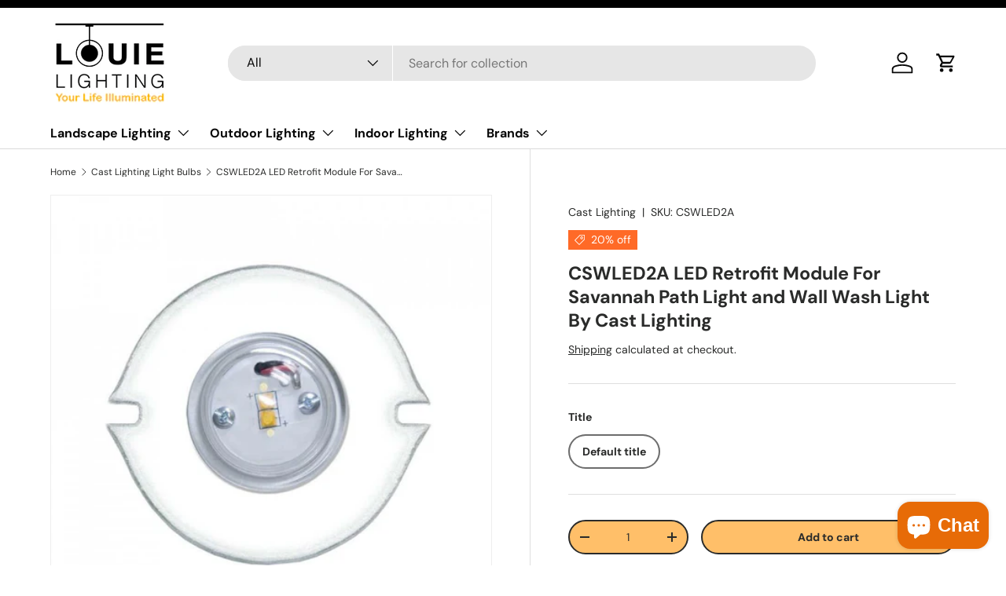

--- FILE ---
content_type: text/html; charset=utf-8
request_url: https://www.louielighting.com/collections/cast-lighting-light-bulbs/products/cswled2a-led-led-retrofit-module-for-savannah-path-light-and-wall-wash-light-by-cast-lighting
body_size: 56573
content:
<!doctype html>
<html class="no-js" lang="en" dir="ltr">
<head><meta charset="utf-8">
<meta name="viewport" content="width=device-width,initial-scale=1">
<title>CSWLED2A LED Led Retrofit Module For Savannah Path Light And Wall Wash Light By Cast Lighting | SeginusLighting.com &ndash; Louie Lighting</title>



<link rel="canonical" href="https://www.louielighting.com/products/cswled2a-led-led-retrofit-module-for-savannah-path-light-and-wall-wash-light-by-cast-lighting">



<link rel="icon" href="//www.louielighting.com/cdn/shop/files/favicon.png?crop=center&height=48&v=1702384509&width=48" type="image/png">
  <link rel="apple-touch-icon" href="//www.louielighting.com/cdn/shop/files/favicon.png?crop=center&height=180&v=1702384509&width=180"><meta name="description" content="Buy high performing Cast Lighting CSWLED2A LED Led Retrofit Module For Savannah Path Light And Wall Wash Light at seginuslighting.com and Light-up and enhance your outdoor living space with this modern styled accessories"><meta property="og:site_name" content="Louie Lighting">
<meta property="og:url" content="https://www.louielighting.com/products/cswled2a-led-led-retrofit-module-for-savannah-path-light-and-wall-wash-light-by-cast-lighting">
<meta property="og:title" content="CSWLED2A LED Led Retrofit Module For Savannah Path Light And Wall Wash Light By Cast Lighting | SeginusLighting.com">
<meta property="og:type" content="product">
<meta property="og:description" content="Buy high performing Cast Lighting CSWLED2A LED Led Retrofit Module For Savannah Path Light And Wall Wash Light at seginuslighting.com and Light-up and enhance your outdoor living space with this modern styled accessories"><meta property="og:image" content="http://www.louielighting.com/cdn/shop/products/cswled2a-led-led-retrofit-module-for-savannah-path-light-and-wall-wash-light-by-cast-lighting.jpg?crop=center&height=1200&v=1704572038&width=1200">
  <meta property="og:image:secure_url" content="https://www.louielighting.com/cdn/shop/products/cswled2a-led-led-retrofit-module-for-savannah-path-light-and-wall-wash-light-by-cast-lighting.jpg?crop=center&height=1200&v=1704572038&width=1200">
  <meta property="og:image:width" content="801">
  <meta property="og:image:height" content="800"><meta property="og:price:amount" content="149.87">
  <meta property="og:price:currency" content="USD"><meta name="twitter:card" content="summary_large_image">
<meta name="twitter:title" content="CSWLED2A LED Led Retrofit Module For Savannah Path Light And Wall Wash Light By Cast Lighting | SeginusLighting.com">
<meta name="twitter:description" content="Buy high performing Cast Lighting CSWLED2A LED Led Retrofit Module For Savannah Path Light And Wall Wash Light at seginuslighting.com and Light-up and enhance your outdoor living space with this modern styled accessories">
<link rel="preload" href="//www.louielighting.com/cdn/shop/t/6/assets/main.css?v=131442039570320275011706520662" as="style"><style data-shopify>
@font-face {
  font-family: "DM Sans";
  font-weight: 400;
  font-style: normal;
  font-display: swap;
  src: url("//www.louielighting.com/cdn/fonts/dm_sans/dmsans_n4.ec80bd4dd7e1a334c969c265873491ae56018d72.woff2") format("woff2"),
       url("//www.louielighting.com/cdn/fonts/dm_sans/dmsans_n4.87bdd914d8a61247b911147ae68e754d695c58a6.woff") format("woff");
}
@font-face {
  font-family: "DM Sans";
  font-weight: 700;
  font-style: normal;
  font-display: swap;
  src: url("//www.louielighting.com/cdn/fonts/dm_sans/dmsans_n7.97e21d81502002291ea1de8aefb79170c6946ce5.woff2") format("woff2"),
       url("//www.louielighting.com/cdn/fonts/dm_sans/dmsans_n7.af5c214f5116410ca1d53a2090665620e78e2e1b.woff") format("woff");
}
@font-face {
  font-family: "DM Sans";
  font-weight: 400;
  font-style: italic;
  font-display: swap;
  src: url("//www.louielighting.com/cdn/fonts/dm_sans/dmsans_i4.b8fe05e69ee95d5a53155c346957d8cbf5081c1a.woff2") format("woff2"),
       url("//www.louielighting.com/cdn/fonts/dm_sans/dmsans_i4.403fe28ee2ea63e142575c0aa47684d65f8c23a0.woff") format("woff");
}
@font-face {
  font-family: "DM Sans";
  font-weight: 700;
  font-style: italic;
  font-display: swap;
  src: url("//www.louielighting.com/cdn/fonts/dm_sans/dmsans_i7.52b57f7d7342eb7255084623d98ab83fd96e7f9b.woff2") format("woff2"),
       url("//www.louielighting.com/cdn/fonts/dm_sans/dmsans_i7.d5e14ef18a1d4a8ce78a4187580b4eb1759c2eda.woff") format("woff");
}
@font-face {
  font-family: "DM Sans";
  font-weight: 700;
  font-style: normal;
  font-display: swap;
  src: url("//www.louielighting.com/cdn/fonts/dm_sans/dmsans_n7.97e21d81502002291ea1de8aefb79170c6946ce5.woff2") format("woff2"),
       url("//www.louielighting.com/cdn/fonts/dm_sans/dmsans_n7.af5c214f5116410ca1d53a2090665620e78e2e1b.woff") format("woff");
}
@font-face {
  font-family: "DM Sans";
  font-weight: 700;
  font-style: normal;
  font-display: swap;
  src: url("//www.louielighting.com/cdn/fonts/dm_sans/dmsans_n7.97e21d81502002291ea1de8aefb79170c6946ce5.woff2") format("woff2"),
       url("//www.louielighting.com/cdn/fonts/dm_sans/dmsans_n7.af5c214f5116410ca1d53a2090665620e78e2e1b.woff") format("woff");
}
:root {
      --bg-color: 255 255 255 / 1.0;
      --bg-color-og: 255 255 255 / 1.0;
      --heading-color: 42 43 42;
      --text-color: 42 43 42;
      --text-color-og: 42 43 42;
      --scrollbar-color: 42 43 42;
      --link-color: 42 43 42;
      --link-color-og: 42 43 42;
      --star-color: 255 159 28;--swatch-border-color-default: 212 213 212;
        --swatch-border-color-active: 149 149 149;
        --swatch-card-size: 24px;
        --swatch-variant-picker-size: 64px;--color-scheme-1-bg: 255 255 255 / 1.0;
      --color-scheme-1-grad: linear-gradient(180deg, rgba(255, 255, 255, 1), rgba(244, 244, 244, 1) 100%);
      --color-scheme-1-heading: 42 43 42;
      --color-scheme-1-text: 42 43 42;
      --color-scheme-1-btn-bg: 255 88 13;
      --color-scheme-1-btn-text: 255 255 255;
      --color-scheme-1-btn-bg-hover: 255 124 64;--color-scheme-2-bg: 42 43 42 / 1.0;
      --color-scheme-2-grad: linear-gradient(225deg, rgba(51, 59, 67, 0.88) 8%, rgba(41, 47, 54, 1) 56%, rgba(20, 20, 20, 1) 92%);
      --color-scheme-2-heading: 255 88 13;
      --color-scheme-2-text: 255 255 255;
      --color-scheme-2-btn-bg: 255 88 13;
      --color-scheme-2-btn-text: 255 255 255;
      --color-scheme-2-btn-bg-hover: 255 124 64;--color-scheme-3-bg: 255 88 13 / 1.0;
      --color-scheme-3-grad: linear-gradient(46deg, rgba(234, 73, 0, 1) 8%, rgba(234, 73, 0, 1) 32%, rgba(255, 88, 13, 0.88) 92%);
      --color-scheme-3-heading: 255 255 255;
      --color-scheme-3-text: 255 255 255;
      --color-scheme-3-btn-bg: 42 43 42;
      --color-scheme-3-btn-text: 255 255 255;
      --color-scheme-3-btn-bg-hover: 82 83 82;

      --drawer-bg-color: 255 255 255 / 1.0;
      --drawer-text-color: 42 43 42;

      --panel-bg-color: 255 255 255 / 1.0;
      --panel-heading-color: 42 43 42;
      --panel-text-color: 42 43 42;

      --in-stock-text-color: 44 126 63;
      --low-stock-text-color: 210 134 26;
      --very-low-stock-text-color: 180 12 28;
      --no-stock-text-color: 119 119 119;
      --no-stock-backordered-text-color: 119 119 119;

      --error-bg-color: 252 237 238;
      --error-text-color: 255 88 13;
      --success-bg-color: 232 246 234;
      --success-text-color: 44 126 63;
      --info-bg-color: 228 237 250;
      --info-text-color: 26 102 210;

      --heading-font-family: "DM Sans", sans-serif;
      --heading-font-style: normal;
      --heading-font-weight: 700;
      --heading-scale-start: 4;

      --navigation-font-family: "DM Sans", sans-serif;
      --navigation-font-style: normal;
      --navigation-font-weight: 700;--heading-text-transform: none;
--subheading-text-transform: none;
      --body-font-family: "DM Sans", sans-serif;
      --body-font-style: normal;
      --body-font-weight: 400;
      --body-font-size: 16;

      --section-gap: 48;
      --heading-gap: calc(8 * var(--space-unit));--grid-column-gap: 20px;--btn-bg-color: 118 121 118;
      --btn-bg-hover-color: 147 149 147;
      --btn-text-color: 255 255 255;
      --btn-bg-color-og: 118 121 118;
      --btn-text-color-og: 255 255 255;
      --btn-alt-bg-color: 255 191 105;
      --btn-alt-bg-alpha: 1.0;
      --btn-alt-text-color: 42 43 42;
      --btn-border-width: 2px;
      --btn-padding-y: 12px;

      
      --btn-border-radius: 28px;
      

      --btn-lg-border-radius: 50%;
      --btn-icon-border-radius: 50%;
      --input-with-btn-inner-radius: var(--btn-border-radius);

      --input-bg-color: 255 255 255 / 1.0;
      --input-text-color: 42 43 42;
      --input-border-width: 2px;
      --input-border-radius: 26px;
      --textarea-border-radius: 12px;
      --input-border-radius: 28px;
      --input-lg-border-radius: 34px;
      --input-bg-color-diff-3: #f7f7f7;
      --input-bg-color-diff-6: #f0f0f0;

      --modal-border-radius: 16px;
      --modal-overlay-color: 0 0 0;
      --modal-overlay-opacity: 0.4;
      --drawer-border-radius: 16px;
      --overlay-border-radius: 0px;--custom-label-bg-color: 13 44 84;
      --custom-label-text-color: 255 255 255;--sale-label-bg-color: 255 106 39;
      --sale-label-text-color: 255 255 255;--sold-out-label-bg-color: 42 43 42;
      --sold-out-label-text-color: 255 255 255;--new-label-bg-color: 127 184 0;
      --new-label-text-color: 255 255 255;--preorder-label-bg-color: 0 166 237;
      --preorder-label-text-color: 255 255 255;

      --page-width: 1260px;
      --gutter-sm: 20px;
      --gutter-md: 32px;
      --gutter-lg: 64px;

      --payment-terms-bg-color: #ffffff;

      --coll-card-bg-color: #ffffff;
      --coll-card-border-color: #f2f2f2;
        
          --aos-animate-duration: 0.6s;
        

        
          --aos-min-width: 0;
        
      

      --reading-width: 48em;
    }

    @media (max-width: 769px) {
      :root {
        --reading-width: 36em;
      }
    }
  </style><link rel="stylesheet" href="//www.louielighting.com/cdn/shop/t/6/assets/main.css?v=131442039570320275011706520662">
  <script src="//www.louielighting.com/cdn/shop/t/6/assets/main.js?v=15196979400931759961706520662" defer="defer"></script><link rel="preload" href="//www.louielighting.com/cdn/fonts/dm_sans/dmsans_n4.ec80bd4dd7e1a334c969c265873491ae56018d72.woff2" as="font" type="font/woff2" crossorigin fetchpriority="high"><link rel="preload" href="//www.louielighting.com/cdn/fonts/dm_sans/dmsans_n7.97e21d81502002291ea1de8aefb79170c6946ce5.woff2" as="font" type="font/woff2" crossorigin fetchpriority="high"><script>window.performance && window.performance.mark && window.performance.mark('shopify.content_for_header.start');</script><meta id="shopify-digital-wallet" name="shopify-digital-wallet" content="/85258305849/digital_wallets/dialog">
<meta name="shopify-checkout-api-token" content="eae300fb989159cf66b3f79e6fe8ed70">
<meta id="in-context-paypal-metadata" data-shop-id="85258305849" data-venmo-supported="true" data-environment="production" data-locale="en_US" data-paypal-v4="true" data-currency="USD">
<link rel="alternate" type="application/json+oembed" href="https://www.louielighting.com/products/cswled2a-led-led-retrofit-module-for-savannah-path-light-and-wall-wash-light-by-cast-lighting.oembed">
<script async="async" src="/checkouts/internal/preloads.js?locale=en-US"></script>
<link rel="preconnect" href="https://shop.app" crossorigin="anonymous">
<script async="async" src="https://shop.app/checkouts/internal/preloads.js?locale=en-US&shop_id=85258305849" crossorigin="anonymous"></script>
<script id="apple-pay-shop-capabilities" type="application/json">{"shopId":85258305849,"countryCode":"US","currencyCode":"USD","merchantCapabilities":["supports3DS"],"merchantId":"gid:\/\/shopify\/Shop\/85258305849","merchantName":"Louie Lighting","requiredBillingContactFields":["postalAddress","email","phone"],"requiredShippingContactFields":["postalAddress","email","phone"],"shippingType":"shipping","supportedNetworks":["visa","masterCard","amex","discover","elo","jcb"],"total":{"type":"pending","label":"Louie Lighting","amount":"1.00"},"shopifyPaymentsEnabled":true,"supportsSubscriptions":true}</script>
<script id="shopify-features" type="application/json">{"accessToken":"eae300fb989159cf66b3f79e6fe8ed70","betas":["rich-media-storefront-analytics"],"domain":"www.louielighting.com","predictiveSearch":true,"shopId":85258305849,"locale":"en"}</script>
<script>var Shopify = Shopify || {};
Shopify.shop = "bc4bb6.myshopify.com";
Shopify.locale = "en";
Shopify.currency = {"active":"USD","rate":"1.0"};
Shopify.country = "US";
Shopify.theme = {"name":"PVR Extended Enterprise V2","id":165128864057,"schema_name":"Enterprise","schema_version":"1.4.2","theme_store_id":1657,"role":"main"};
Shopify.theme.handle = "null";
Shopify.theme.style = {"id":null,"handle":null};
Shopify.cdnHost = "www.louielighting.com/cdn";
Shopify.routes = Shopify.routes || {};
Shopify.routes.root = "/";</script>
<script type="module">!function(o){(o.Shopify=o.Shopify||{}).modules=!0}(window);</script>
<script>!function(o){function n(){var o=[];function n(){o.push(Array.prototype.slice.apply(arguments))}return n.q=o,n}var t=o.Shopify=o.Shopify||{};t.loadFeatures=n(),t.autoloadFeatures=n()}(window);</script>
<script>
  window.ShopifyPay = window.ShopifyPay || {};
  window.ShopifyPay.apiHost = "shop.app\/pay";
  window.ShopifyPay.redirectState = null;
</script>
<script id="shop-js-analytics" type="application/json">{"pageType":"product"}</script>
<script defer="defer" async type="module" src="//www.louielighting.com/cdn/shopifycloud/shop-js/modules/v2/client.init-shop-cart-sync_BApSsMSl.en.esm.js"></script>
<script defer="defer" async type="module" src="//www.louielighting.com/cdn/shopifycloud/shop-js/modules/v2/chunk.common_CBoos6YZ.esm.js"></script>
<script type="module">
  await import("//www.louielighting.com/cdn/shopifycloud/shop-js/modules/v2/client.init-shop-cart-sync_BApSsMSl.en.esm.js");
await import("//www.louielighting.com/cdn/shopifycloud/shop-js/modules/v2/chunk.common_CBoos6YZ.esm.js");

  window.Shopify.SignInWithShop?.initShopCartSync?.({"fedCMEnabled":true,"windoidEnabled":true});

</script>
<script defer="defer" async type="module" src="//www.louielighting.com/cdn/shopifycloud/shop-js/modules/v2/client.payment-terms_BHOWV7U_.en.esm.js"></script>
<script defer="defer" async type="module" src="//www.louielighting.com/cdn/shopifycloud/shop-js/modules/v2/chunk.common_CBoos6YZ.esm.js"></script>
<script defer="defer" async type="module" src="//www.louielighting.com/cdn/shopifycloud/shop-js/modules/v2/chunk.modal_Bu1hFZFC.esm.js"></script>
<script type="module">
  await import("//www.louielighting.com/cdn/shopifycloud/shop-js/modules/v2/client.payment-terms_BHOWV7U_.en.esm.js");
await import("//www.louielighting.com/cdn/shopifycloud/shop-js/modules/v2/chunk.common_CBoos6YZ.esm.js");
await import("//www.louielighting.com/cdn/shopifycloud/shop-js/modules/v2/chunk.modal_Bu1hFZFC.esm.js");

  
</script>
<script>
  window.Shopify = window.Shopify || {};
  if (!window.Shopify.featureAssets) window.Shopify.featureAssets = {};
  window.Shopify.featureAssets['shop-js'] = {"shop-cart-sync":["modules/v2/client.shop-cart-sync_DJczDl9f.en.esm.js","modules/v2/chunk.common_CBoos6YZ.esm.js"],"init-fed-cm":["modules/v2/client.init-fed-cm_BzwGC0Wi.en.esm.js","modules/v2/chunk.common_CBoos6YZ.esm.js"],"init-windoid":["modules/v2/client.init-windoid_BS26ThXS.en.esm.js","modules/v2/chunk.common_CBoos6YZ.esm.js"],"init-shop-email-lookup-coordinator":["modules/v2/client.init-shop-email-lookup-coordinator_DFwWcvrS.en.esm.js","modules/v2/chunk.common_CBoos6YZ.esm.js"],"shop-cash-offers":["modules/v2/client.shop-cash-offers_DthCPNIO.en.esm.js","modules/v2/chunk.common_CBoos6YZ.esm.js","modules/v2/chunk.modal_Bu1hFZFC.esm.js"],"shop-button":["modules/v2/client.shop-button_D_JX508o.en.esm.js","modules/v2/chunk.common_CBoos6YZ.esm.js"],"shop-toast-manager":["modules/v2/client.shop-toast-manager_tEhgP2F9.en.esm.js","modules/v2/chunk.common_CBoos6YZ.esm.js"],"avatar":["modules/v2/client.avatar_BTnouDA3.en.esm.js"],"pay-button":["modules/v2/client.pay-button_BuNmcIr_.en.esm.js","modules/v2/chunk.common_CBoos6YZ.esm.js"],"init-shop-cart-sync":["modules/v2/client.init-shop-cart-sync_BApSsMSl.en.esm.js","modules/v2/chunk.common_CBoos6YZ.esm.js"],"shop-login-button":["modules/v2/client.shop-login-button_DwLgFT0K.en.esm.js","modules/v2/chunk.common_CBoos6YZ.esm.js","modules/v2/chunk.modal_Bu1hFZFC.esm.js"],"init-customer-accounts-sign-up":["modules/v2/client.init-customer-accounts-sign-up_TlVCiykN.en.esm.js","modules/v2/client.shop-login-button_DwLgFT0K.en.esm.js","modules/v2/chunk.common_CBoos6YZ.esm.js","modules/v2/chunk.modal_Bu1hFZFC.esm.js"],"init-shop-for-new-customer-accounts":["modules/v2/client.init-shop-for-new-customer-accounts_DrjXSI53.en.esm.js","modules/v2/client.shop-login-button_DwLgFT0K.en.esm.js","modules/v2/chunk.common_CBoos6YZ.esm.js","modules/v2/chunk.modal_Bu1hFZFC.esm.js"],"init-customer-accounts":["modules/v2/client.init-customer-accounts_C0Oh2ljF.en.esm.js","modules/v2/client.shop-login-button_DwLgFT0K.en.esm.js","modules/v2/chunk.common_CBoos6YZ.esm.js","modules/v2/chunk.modal_Bu1hFZFC.esm.js"],"shop-follow-button":["modules/v2/client.shop-follow-button_C5D3XtBb.en.esm.js","modules/v2/chunk.common_CBoos6YZ.esm.js","modules/v2/chunk.modal_Bu1hFZFC.esm.js"],"checkout-modal":["modules/v2/client.checkout-modal_8TC_1FUY.en.esm.js","modules/v2/chunk.common_CBoos6YZ.esm.js","modules/v2/chunk.modal_Bu1hFZFC.esm.js"],"lead-capture":["modules/v2/client.lead-capture_D-pmUjp9.en.esm.js","modules/v2/chunk.common_CBoos6YZ.esm.js","modules/v2/chunk.modal_Bu1hFZFC.esm.js"],"shop-login":["modules/v2/client.shop-login_BmtnoEUo.en.esm.js","modules/v2/chunk.common_CBoos6YZ.esm.js","modules/v2/chunk.modal_Bu1hFZFC.esm.js"],"payment-terms":["modules/v2/client.payment-terms_BHOWV7U_.en.esm.js","modules/v2/chunk.common_CBoos6YZ.esm.js","modules/v2/chunk.modal_Bu1hFZFC.esm.js"]};
</script>
<script>(function() {
  var isLoaded = false;
  function asyncLoad() {
    if (isLoaded) return;
    isLoaded = true;
    var urls = ["https:\/\/cdn-scripts.signifyd.com\/shopify\/script-tag.js?shop=bc4bb6.myshopify.com"];
    for (var i = 0; i < urls.length; i++) {
      var s = document.createElement('script');
      s.type = 'text/javascript';
      s.async = true;
      s.src = urls[i];
      var x = document.getElementsByTagName('script')[0];
      x.parentNode.insertBefore(s, x);
    }
  };
  if(window.attachEvent) {
    window.attachEvent('onload', asyncLoad);
  } else {
    window.addEventListener('load', asyncLoad, false);
  }
})();</script>
<script id="__st">var __st={"a":85258305849,"offset":-18000,"reqid":"f4381a99-8c00-49f3-8c91-9da328347459-1768917116","pageurl":"www.louielighting.com\/collections\/cast-lighting-light-bulbs\/products\/cswled2a-led-led-retrofit-module-for-savannah-path-light-and-wall-wash-light-by-cast-lighting","u":"35f8e608939a","p":"product","rtyp":"product","rid":9022179901753};</script>
<script>window.ShopifyPaypalV4VisibilityTracking = true;</script>
<script id="captcha-bootstrap">!function(){'use strict';const t='contact',e='account',n='new_comment',o=[[t,t],['blogs',n],['comments',n],[t,'customer']],c=[[e,'customer_login'],[e,'guest_login'],[e,'recover_customer_password'],[e,'create_customer']],r=t=>t.map((([t,e])=>`form[action*='/${t}']:not([data-nocaptcha='true']) input[name='form_type'][value='${e}']`)).join(','),a=t=>()=>t?[...document.querySelectorAll(t)].map((t=>t.form)):[];function s(){const t=[...o],e=r(t);return a(e)}const i='password',u='form_key',d=['recaptcha-v3-token','g-recaptcha-response','h-captcha-response',i],f=()=>{try{return window.sessionStorage}catch{return}},m='__shopify_v',_=t=>t.elements[u];function p(t,e,n=!1){try{const o=window.sessionStorage,c=JSON.parse(o.getItem(e)),{data:r}=function(t){const{data:e,action:n}=t;return t[m]||n?{data:e,action:n}:{data:t,action:n}}(c);for(const[e,n]of Object.entries(r))t.elements[e]&&(t.elements[e].value=n);n&&o.removeItem(e)}catch(o){console.error('form repopulation failed',{error:o})}}const l='form_type',E='cptcha';function T(t){t.dataset[E]=!0}const w=window,h=w.document,L='Shopify',v='ce_forms',y='captcha';let A=!1;((t,e)=>{const n=(g='f06e6c50-85a8-45c8-87d0-21a2b65856fe',I='https://cdn.shopify.com/shopifycloud/storefront-forms-hcaptcha/ce_storefront_forms_captcha_hcaptcha.v1.5.2.iife.js',D={infoText:'Protected by hCaptcha',privacyText:'Privacy',termsText:'Terms'},(t,e,n)=>{const o=w[L][v],c=o.bindForm;if(c)return c(t,g,e,D).then(n);var r;o.q.push([[t,g,e,D],n]),r=I,A||(h.body.append(Object.assign(h.createElement('script'),{id:'captcha-provider',async:!0,src:r})),A=!0)});var g,I,D;w[L]=w[L]||{},w[L][v]=w[L][v]||{},w[L][v].q=[],w[L][y]=w[L][y]||{},w[L][y].protect=function(t,e){n(t,void 0,e),T(t)},Object.freeze(w[L][y]),function(t,e,n,w,h,L){const[v,y,A,g]=function(t,e,n){const i=e?o:[],u=t?c:[],d=[...i,...u],f=r(d),m=r(i),_=r(d.filter((([t,e])=>n.includes(e))));return[a(f),a(m),a(_),s()]}(w,h,L),I=t=>{const e=t.target;return e instanceof HTMLFormElement?e:e&&e.form},D=t=>v().includes(t);t.addEventListener('submit',(t=>{const e=I(t);if(!e)return;const n=D(e)&&!e.dataset.hcaptchaBound&&!e.dataset.recaptchaBound,o=_(e),c=g().includes(e)&&(!o||!o.value);(n||c)&&t.preventDefault(),c&&!n&&(function(t){try{if(!f())return;!function(t){const e=f();if(!e)return;const n=_(t);if(!n)return;const o=n.value;o&&e.removeItem(o)}(t);const e=Array.from(Array(32),(()=>Math.random().toString(36)[2])).join('');!function(t,e){_(t)||t.append(Object.assign(document.createElement('input'),{type:'hidden',name:u})),t.elements[u].value=e}(t,e),function(t,e){const n=f();if(!n)return;const o=[...t.querySelectorAll(`input[type='${i}']`)].map((({name:t})=>t)),c=[...d,...o],r={};for(const[a,s]of new FormData(t).entries())c.includes(a)||(r[a]=s);n.setItem(e,JSON.stringify({[m]:1,action:t.action,data:r}))}(t,e)}catch(e){console.error('failed to persist form',e)}}(e),e.submit())}));const S=(t,e)=>{t&&!t.dataset[E]&&(n(t,e.some((e=>e===t))),T(t))};for(const o of['focusin','change'])t.addEventListener(o,(t=>{const e=I(t);D(e)&&S(e,y())}));const B=e.get('form_key'),M=e.get(l),P=B&&M;t.addEventListener('DOMContentLoaded',(()=>{const t=y();if(P)for(const e of t)e.elements[l].value===M&&p(e,B);[...new Set([...A(),...v().filter((t=>'true'===t.dataset.shopifyCaptcha))])].forEach((e=>S(e,t)))}))}(h,new URLSearchParams(w.location.search),n,t,e,['guest_login'])})(!0,!0)}();</script>
<script integrity="sha256-4kQ18oKyAcykRKYeNunJcIwy7WH5gtpwJnB7kiuLZ1E=" data-source-attribution="shopify.loadfeatures" defer="defer" src="//www.louielighting.com/cdn/shopifycloud/storefront/assets/storefront/load_feature-a0a9edcb.js" crossorigin="anonymous"></script>
<script crossorigin="anonymous" defer="defer" src="//www.louielighting.com/cdn/shopifycloud/storefront/assets/shopify_pay/storefront-65b4c6d7.js?v=20250812"></script>
<script data-source-attribution="shopify.dynamic_checkout.dynamic.init">var Shopify=Shopify||{};Shopify.PaymentButton=Shopify.PaymentButton||{isStorefrontPortableWallets:!0,init:function(){window.Shopify.PaymentButton.init=function(){};var t=document.createElement("script");t.src="https://www.louielighting.com/cdn/shopifycloud/portable-wallets/latest/portable-wallets.en.js",t.type="module",document.head.appendChild(t)}};
</script>
<script data-source-attribution="shopify.dynamic_checkout.buyer_consent">
  function portableWalletsHideBuyerConsent(e){var t=document.getElementById("shopify-buyer-consent"),n=document.getElementById("shopify-subscription-policy-button");t&&n&&(t.classList.add("hidden"),t.setAttribute("aria-hidden","true"),n.removeEventListener("click",e))}function portableWalletsShowBuyerConsent(e){var t=document.getElementById("shopify-buyer-consent"),n=document.getElementById("shopify-subscription-policy-button");t&&n&&(t.classList.remove("hidden"),t.removeAttribute("aria-hidden"),n.addEventListener("click",e))}window.Shopify?.PaymentButton&&(window.Shopify.PaymentButton.hideBuyerConsent=portableWalletsHideBuyerConsent,window.Shopify.PaymentButton.showBuyerConsent=portableWalletsShowBuyerConsent);
</script>
<script>
  function portableWalletsCleanup(e){e&&e.src&&console.error("Failed to load portable wallets script "+e.src);var t=document.querySelectorAll("shopify-accelerated-checkout .shopify-payment-button__skeleton, shopify-accelerated-checkout-cart .wallet-cart-button__skeleton"),e=document.getElementById("shopify-buyer-consent");for(let e=0;e<t.length;e++)t[e].remove();e&&e.remove()}function portableWalletsNotLoadedAsModule(e){e instanceof ErrorEvent&&"string"==typeof e.message&&e.message.includes("import.meta")&&"string"==typeof e.filename&&e.filename.includes("portable-wallets")&&(window.removeEventListener("error",portableWalletsNotLoadedAsModule),window.Shopify.PaymentButton.failedToLoad=e,"loading"===document.readyState?document.addEventListener("DOMContentLoaded",window.Shopify.PaymentButton.init):window.Shopify.PaymentButton.init())}window.addEventListener("error",portableWalletsNotLoadedAsModule);
</script>

<script type="module" src="https://www.louielighting.com/cdn/shopifycloud/portable-wallets/latest/portable-wallets.en.js" onError="portableWalletsCleanup(this)" crossorigin="anonymous"></script>
<script nomodule>
  document.addEventListener("DOMContentLoaded", portableWalletsCleanup);
</script>

<link id="shopify-accelerated-checkout-styles" rel="stylesheet" media="screen" href="https://www.louielighting.com/cdn/shopifycloud/portable-wallets/latest/accelerated-checkout-backwards-compat.css" crossorigin="anonymous">
<style id="shopify-accelerated-checkout-cart">
        #shopify-buyer-consent {
  margin-top: 1em;
  display: inline-block;
  width: 100%;
}

#shopify-buyer-consent.hidden {
  display: none;
}

#shopify-subscription-policy-button {
  background: none;
  border: none;
  padding: 0;
  text-decoration: underline;
  font-size: inherit;
  cursor: pointer;
}

#shopify-subscription-policy-button::before {
  box-shadow: none;
}

      </style>
<script id="sections-script" data-sections="header,footer" defer="defer" src="//www.louielighting.com/cdn/shop/t/6/compiled_assets/scripts.js?v=244"></script>
<script>window.performance && window.performance.mark && window.performance.mark('shopify.content_for_header.end');</script>

    <script src="//www.louielighting.com/cdn/shop/t/6/assets/animate-on-scroll.js?v=15249566486942820451706520661" defer="defer"></script>
    <link rel="stylesheet" href="//www.louielighting.com/cdn/shop/t/6/assets/animate-on-scroll.css?v=116194678796051782541706520661">
  

  <script>document.documentElement.className = document.documentElement.className.replace('no-js', 'js');</script><!-- CC Custom Head Start --><!-- CC Custom Head End --><!-- BEGIN app block: shopify://apps/o-request-a-quote/blocks/omgrfq_script/5f4ac0e6-8a57-4f3d-853e-0194eab86273 --><script
  id="omgrfq-script"
  type='text/javascript'
  data-type="custom">
    if ((typeof window.jQuery === 'undefined')) {<!-- BEGIN app snippet: omg-jquery -->
    (function(){"use strict";var C=document,D=window,st=C.documentElement,L=C.createElement.bind(C),ft=L("div"),q=L("table"),Mt=L("tbody"),ot=L("tr"),H=Array.isArray,S=Array.prototype,Dt=S.concat,U=S.filter,at=S.indexOf,ct=S.map,Bt=S.push,ht=S.slice,z=S.some,_t=S.splice,Pt=/^#(?:[\w-]|\\.|[^\x00-\xa0])*$/,Ht=/^\.(?:[\w-]|\\.|[^\x00-\xa0])*$/,$t=/<.+>/,jt=/^\w+$/;function J(t,n){var r=It(n);return!t||!r&&!A(n)&&!c(n)?[]:!r&&Ht.test(t)?n.getElementsByClassName(t.slice(1).replace(/\\/g,"")):!r&&jt.test(t)?n.getElementsByTagName(t):n.querySelectorAll(t)}var dt=function(){function t(n,r){if(n){if(Y(n))return n;var i=n;if(g(n)){var e=r||C;if(i=Pt.test(n)&&A(e)?e.getElementById(n.slice(1).replace(/\\/g,"")):$t.test(n)?yt(n):Y(e)?e.find(n):g(e)?o(e).find(n):J(n,e),!i)return}else if(O(n))return this.ready(n);(i.nodeType||i===D)&&(i=[i]),this.length=i.length;for(var s=0,f=this.length;s<f;s++)this[s]=i[s]}}return t.prototype.init=function(n,r){return new t(n,r)},t}(),u=dt.prototype,o=u.init;o.fn=o.prototype=u,u.length=0,u.splice=_t,typeof Symbol=="function"&&(u[Symbol.iterator]=S[Symbol.iterator]);function Y(t){return t instanceof dt}function B(t){return!!t&&t===t.window}function A(t){return!!t&&t.nodeType===9}function It(t){return!!t&&t.nodeType===11}function c(t){return!!t&&t.nodeType===1}function Ft(t){return!!t&&t.nodeType===3}function Wt(t){return typeof t=="boolean"}function O(t){return typeof t=="function"}function g(t){return typeof t=="string"}function v(t){return t===void 0}function P(t){return t===null}function lt(t){return!isNaN(parseFloat(t))&&isFinite(t)}function G(t){if(typeof t!="object"||t===null)return!1;var n=Object.getPrototypeOf(t);return n===null||n===Object.prototype}o.isWindow=B,o.isFunction=O,o.isArray=H,o.isNumeric=lt,o.isPlainObject=G;function d(t,n,r){if(r){for(var i=t.length;i--;)if(n.call(t[i],i,t[i])===!1)return t}else if(G(t))for(var e=Object.keys(t),i=0,s=e.length;i<s;i++){var f=e[i];if(n.call(t[f],f,t[f])===!1)return t}else for(var i=0,s=t.length;i<s;i++)if(n.call(t[i],i,t[i])===!1)return t;return t}o.each=d,u.each=function(t){return d(this,t)},u.empty=function(){return this.each(function(t,n){for(;n.firstChild;)n.removeChild(n.firstChild)})};var qt=/\S+/g;function j(t){return g(t)?t.match(qt)||[]:[]}u.toggleClass=function(t,n){var r=j(t),i=!v(n);return this.each(function(e,s){c(s)&&d(r,function(f,a){i?n?s.classList.add(a):s.classList.remove(a):s.classList.toggle(a)})})},u.addClass=function(t){return this.toggleClass(t,!0)},u.removeAttr=function(t){var n=j(t);return this.each(function(r,i){c(i)&&d(n,function(e,s){i.removeAttribute(s)})})};function Ut(t,n){if(t){if(g(t)){if(arguments.length<2){if(!this[0]||!c(this[0]))return;var r=this[0].getAttribute(t);return P(r)?void 0:r}return v(n)?this:P(n)?this.removeAttr(t):this.each(function(e,s){c(s)&&s.setAttribute(t,n)})}for(var i in t)this.attr(i,t[i]);return this}}u.attr=Ut,u.removeClass=function(t){return arguments.length?this.toggleClass(t,!1):this.attr("class","")},u.hasClass=function(t){return!!t&&z.call(this,function(n){return c(n)&&n.classList.contains(t)})},u.get=function(t){return v(t)?ht.call(this):(t=Number(t),this[t<0?t+this.length:t])},u.eq=function(t){return o(this.get(t))},u.first=function(){return this.eq(0)},u.last=function(){return this.eq(-1)};function zt(t){return v(t)?this.get().map(function(n){return c(n)||Ft(n)?n.textContent:""}).join(""):this.each(function(n,r){c(r)&&(r.textContent=t)})}u.text=zt;function T(t,n,r){if(c(t)){var i=D.getComputedStyle(t,null);return r?i.getPropertyValue(n)||void 0:i[n]||t.style[n]}}function E(t,n){return parseInt(T(t,n),10)||0}function gt(t,n){return E(t,"border".concat(n?"Left":"Top","Width"))+E(t,"padding".concat(n?"Left":"Top"))+E(t,"padding".concat(n?"Right":"Bottom"))+E(t,"border".concat(n?"Right":"Bottom","Width"))}var X={};function Jt(t){if(X[t])return X[t];var n=L(t);C.body.insertBefore(n,null);var r=T(n,"display");return C.body.removeChild(n),X[t]=r!=="none"?r:"block"}function vt(t){return T(t,"display")==="none"}function pt(t,n){var r=t&&(t.matches||t.webkitMatchesSelector||t.msMatchesSelector);return!!r&&!!n&&r.call(t,n)}function I(t){return g(t)?function(n,r){return pt(r,t)}:O(t)?t:Y(t)?function(n,r){return t.is(r)}:t?function(n,r){return r===t}:function(){return!1}}u.filter=function(t){var n=I(t);return o(U.call(this,function(r,i){return n.call(r,i,r)}))};function x(t,n){return n?t.filter(n):t}u.detach=function(t){return x(this,t).each(function(n,r){r.parentNode&&r.parentNode.removeChild(r)}),this};var Yt=/^\s*<(\w+)[^>]*>/,Gt=/^<(\w+)\s*\/?>(?:<\/\1>)?$/,mt={"*":ft,tr:Mt,td:ot,th:ot,thead:q,tbody:q,tfoot:q};function yt(t){if(!g(t))return[];if(Gt.test(t))return[L(RegExp.$1)];var n=Yt.test(t)&&RegExp.$1,r=mt[n]||mt["*"];return r.innerHTML=t,o(r.childNodes).detach().get()}o.parseHTML=yt,u.has=function(t){var n=g(t)?function(r,i){return J(t,i).length}:function(r,i){return i.contains(t)};return this.filter(n)},u.not=function(t){var n=I(t);return this.filter(function(r,i){return(!g(t)||c(i))&&!n.call(i,r,i)})};function R(t,n,r,i){for(var e=[],s=O(n),f=i&&I(i),a=0,y=t.length;a<y;a++)if(s){var h=n(t[a]);h.length&&Bt.apply(e,h)}else for(var p=t[a][n];p!=null&&!(i&&f(-1,p));)e.push(p),p=r?p[n]:null;return e}function bt(t){return t.multiple&&t.options?R(U.call(t.options,function(n){return n.selected&&!n.disabled&&!n.parentNode.disabled}),"value"):t.value||""}function Xt(t){return arguments.length?this.each(function(n,r){var i=r.multiple&&r.options;if(i||Ot.test(r.type)){var e=H(t)?ct.call(t,String):P(t)?[]:[String(t)];i?d(r.options,function(s,f){f.selected=e.indexOf(f.value)>=0},!0):r.checked=e.indexOf(r.value)>=0}else r.value=v(t)||P(t)?"":t}):this[0]&&bt(this[0])}u.val=Xt,u.is=function(t){var n=I(t);return z.call(this,function(r,i){return n.call(r,i,r)})},o.guid=1;function w(t){return t.length>1?U.call(t,function(n,r,i){return at.call(i,n)===r}):t}o.unique=w,u.add=function(t,n){return o(w(this.get().concat(o(t,n).get())))},u.children=function(t){return x(o(w(R(this,function(n){return n.children}))),t)},u.parent=function(t){return x(o(w(R(this,"parentNode"))),t)},u.index=function(t){var n=t?o(t)[0]:this[0],r=t?this:o(n).parent().children();return at.call(r,n)},u.closest=function(t){var n=this.filter(t);if(n.length)return n;var r=this.parent();return r.length?r.closest(t):n},u.siblings=function(t){return x(o(w(R(this,function(n){return o(n).parent().children().not(n)}))),t)},u.find=function(t){return o(w(R(this,function(n){return J(t,n)})))};var Kt=/^\s*<!(?:\[CDATA\[|--)|(?:\]\]|--)>\s*$/g,Qt=/^$|^module$|\/(java|ecma)script/i,Vt=["type","src","nonce","noModule"];function Zt(t,n){var r=o(t);r.filter("script").add(r.find("script")).each(function(i,e){if(Qt.test(e.type)&&st.contains(e)){var s=L("script");s.text=e.textContent.replace(Kt,""),d(Vt,function(f,a){e[a]&&(s[a]=e[a])}),n.head.insertBefore(s,null),n.head.removeChild(s)}})}function kt(t,n,r,i,e){i?t.insertBefore(n,r?t.firstChild:null):t.nodeName==="HTML"?t.parentNode.replaceChild(n,t):t.parentNode.insertBefore(n,r?t:t.nextSibling),e&&Zt(n,t.ownerDocument)}function N(t,n,r,i,e,s,f,a){return d(t,function(y,h){d(o(h),function(p,M){d(o(n),function(b,W){var rt=r?M:W,it=r?W:M,m=r?p:b;kt(rt,m?it.cloneNode(!0):it,i,e,!m)},a)},f)},s),n}u.after=function(){return N(arguments,this,!1,!1,!1,!0,!0)},u.append=function(){return N(arguments,this,!1,!1,!0)};function tn(t){if(!arguments.length)return this[0]&&this[0].innerHTML;if(v(t))return this;var n=/<script[\s>]/.test(t);return this.each(function(r,i){c(i)&&(n?o(i).empty().append(t):i.innerHTML=t)})}u.html=tn,u.appendTo=function(t){return N(arguments,this,!0,!1,!0)},u.wrapInner=function(t){return this.each(function(n,r){var i=o(r),e=i.contents();e.length?e.wrapAll(t):i.append(t)})},u.before=function(){return N(arguments,this,!1,!0)},u.wrapAll=function(t){for(var n=o(t),r=n[0];r.children.length;)r=r.firstElementChild;return this.first().before(n),this.appendTo(r)},u.wrap=function(t){return this.each(function(n,r){var i=o(t)[0];o(r).wrapAll(n?i.cloneNode(!0):i)})},u.insertAfter=function(t){return N(arguments,this,!0,!1,!1,!1,!1,!0)},u.insertBefore=function(t){return N(arguments,this,!0,!0)},u.prepend=function(){return N(arguments,this,!1,!0,!0,!0,!0)},u.prependTo=function(t){return N(arguments,this,!0,!0,!0,!1,!1,!0)},u.contents=function(){return o(w(R(this,function(t){return t.tagName==="IFRAME"?[t.contentDocument]:t.tagName==="TEMPLATE"?t.content.childNodes:t.childNodes})))},u.next=function(t,n,r){return x(o(w(R(this,"nextElementSibling",n,r))),t)},u.nextAll=function(t){return this.next(t,!0)},u.nextUntil=function(t,n){return this.next(n,!0,t)},u.parents=function(t,n){return x(o(w(R(this,"parentElement",!0,n))),t)},u.parentsUntil=function(t,n){return this.parents(n,t)},u.prev=function(t,n,r){return x(o(w(R(this,"previousElementSibling",n,r))),t)},u.prevAll=function(t){return this.prev(t,!0)},u.prevUntil=function(t,n){return this.prev(n,!0,t)},u.map=function(t){return o(Dt.apply([],ct.call(this,function(n,r){return t.call(n,r,n)})))},u.clone=function(){return this.map(function(t,n){return n.cloneNode(!0)})},u.offsetParent=function(){return this.map(function(t,n){for(var r=n.offsetParent;r&&T(r,"position")==="static";)r=r.offsetParent;return r||st})},u.slice=function(t,n){return o(ht.call(this,t,n))};var nn=/-([a-z])/g;function K(t){return t.replace(nn,function(n,r){return r.toUpperCase()})}u.ready=function(t){var n=function(){return setTimeout(t,0,o)};return C.readyState!=="loading"?n():C.addEventListener("DOMContentLoaded",n),this},u.unwrap=function(){return this.parent().each(function(t,n){if(n.tagName!=="BODY"){var r=o(n);r.replaceWith(r.children())}}),this},u.offset=function(){var t=this[0];if(t){var n=t.getBoundingClientRect();return{top:n.top+D.pageYOffset,left:n.left+D.pageXOffset}}},u.position=function(){var t=this[0];if(t){var n=T(t,"position")==="fixed",r=n?t.getBoundingClientRect():this.offset();if(!n){for(var i=t.ownerDocument,e=t.offsetParent||i.documentElement;(e===i.body||e===i.documentElement)&&T(e,"position")==="static";)e=e.parentNode;if(e!==t&&c(e)){var s=o(e).offset();r.top-=s.top+E(e,"borderTopWidth"),r.left-=s.left+E(e,"borderLeftWidth")}}return{top:r.top-E(t,"marginTop"),left:r.left-E(t,"marginLeft")}}};var Et={class:"className",contenteditable:"contentEditable",for:"htmlFor",readonly:"readOnly",maxlength:"maxLength",tabindex:"tabIndex",colspan:"colSpan",rowspan:"rowSpan",usemap:"useMap"};u.prop=function(t,n){if(t){if(g(t))return t=Et[t]||t,arguments.length<2?this[0]&&this[0][t]:this.each(function(i,e){e[t]=n});for(var r in t)this.prop(r,t[r]);return this}},u.removeProp=function(t){return this.each(function(n,r){delete r[Et[t]||t]})};var rn=/^--/;function Q(t){return rn.test(t)}var V={},en=ft.style,un=["webkit","moz","ms"];function sn(t,n){if(n===void 0&&(n=Q(t)),n)return t;if(!V[t]){var r=K(t),i="".concat(r[0].toUpperCase()).concat(r.slice(1)),e="".concat(r," ").concat(un.join("".concat(i," "))).concat(i).split(" ");d(e,function(s,f){if(f in en)return V[t]=f,!1})}return V[t]}var fn={animationIterationCount:!0,columnCount:!0,flexGrow:!0,flexShrink:!0,fontWeight:!0,gridArea:!0,gridColumn:!0,gridColumnEnd:!0,gridColumnStart:!0,gridRow:!0,gridRowEnd:!0,gridRowStart:!0,lineHeight:!0,opacity:!0,order:!0,orphans:!0,widows:!0,zIndex:!0};function wt(t,n,r){return r===void 0&&(r=Q(t)),!r&&!fn[t]&&lt(n)?"".concat(n,"px"):n}function on(t,n){if(g(t)){var r=Q(t);return t=sn(t,r),arguments.length<2?this[0]&&T(this[0],t,r):t?(n=wt(t,n,r),this.each(function(e,s){c(s)&&(r?s.style.setProperty(t,n):s.style[t]=n)})):this}for(var i in t)this.css(i,t[i]);return this}u.css=on;function Ct(t,n){try{return t(n)}catch{return n}}var an=/^\s+|\s+$/;function St(t,n){var r=t.dataset[n]||t.dataset[K(n)];return an.test(r)?r:Ct(JSON.parse,r)}function cn(t,n,r){r=Ct(JSON.stringify,r),t.dataset[K(n)]=r}function hn(t,n){if(!t){if(!this[0])return;var r={};for(var i in this[0].dataset)r[i]=St(this[0],i);return r}if(g(t))return arguments.length<2?this[0]&&St(this[0],t):v(n)?this:this.each(function(e,s){cn(s,t,n)});for(var i in t)this.data(i,t[i]);return this}u.data=hn;function Tt(t,n){var r=t.documentElement;return Math.max(t.body["scroll".concat(n)],r["scroll".concat(n)],t.body["offset".concat(n)],r["offset".concat(n)],r["client".concat(n)])}d([!0,!1],function(t,n){d(["Width","Height"],function(r,i){var e="".concat(n?"outer":"inner").concat(i);u[e]=function(s){if(this[0])return B(this[0])?n?this[0]["inner".concat(i)]:this[0].document.documentElement["client".concat(i)]:A(this[0])?Tt(this[0],i):this[0]["".concat(n?"offset":"client").concat(i)]+(s&&n?E(this[0],"margin".concat(r?"Top":"Left"))+E(this[0],"margin".concat(r?"Bottom":"Right")):0)}})}),d(["Width","Height"],function(t,n){var r=n.toLowerCase();u[r]=function(i){if(!this[0])return v(i)?void 0:this;if(!arguments.length)return B(this[0])?this[0].document.documentElement["client".concat(n)]:A(this[0])?Tt(this[0],n):this[0].getBoundingClientRect()[r]-gt(this[0],!t);var e=parseInt(i,10);return this.each(function(s,f){if(c(f)){var a=T(f,"boxSizing");f.style[r]=wt(r,e+(a==="border-box"?gt(f,!t):0))}})}});var Rt="___cd";u.toggle=function(t){return this.each(function(n,r){if(c(r)){var i=vt(r),e=v(t)?i:t;e?(r.style.display=r[Rt]||"",vt(r)&&(r.style.display=Jt(r.tagName))):i||(r[Rt]=T(r,"display"),r.style.display="none")}})},u.hide=function(){return this.toggle(!1)},u.show=function(){return this.toggle(!0)};var xt="___ce",Z=".",k={focus:"focusin",blur:"focusout"},Nt={mouseenter:"mouseover",mouseleave:"mouseout"},dn=/^(mouse|pointer|contextmenu|drag|drop|click|dblclick)/i;function tt(t){return Nt[t]||k[t]||t}function nt(t){var n=t.split(Z);return[n[0],n.slice(1).sort()]}u.trigger=function(t,n){if(g(t)){var r=nt(t),i=r[0],e=r[1],s=tt(i);if(!s)return this;var f=dn.test(s)?"MouseEvents":"HTMLEvents";t=C.createEvent(f),t.initEvent(s,!0,!0),t.namespace=e.join(Z),t.___ot=i}t.___td=n;var a=t.___ot in k;return this.each(function(y,h){a&&O(h[t.___ot])&&(h["___i".concat(t.type)]=!0,h[t.___ot](),h["___i".concat(t.type)]=!1),h.dispatchEvent(t)})};function Lt(t){return t[xt]=t[xt]||{}}function ln(t,n,r,i,e){var s=Lt(t);s[n]=s[n]||[],s[n].push([r,i,e]),t.addEventListener(n,e)}function At(t,n){return!n||!z.call(n,function(r){return t.indexOf(r)<0})}function F(t,n,r,i,e){var s=Lt(t);if(n)s[n]&&(s[n]=s[n].filter(function(f){var a=f[0],y=f[1],h=f[2];if(e&&h.guid!==e.guid||!At(a,r)||i&&i!==y)return!0;t.removeEventListener(n,h)}));else for(n in s)F(t,n,r,i,e)}u.off=function(t,n,r){var i=this;if(v(t))this.each(function(s,f){!c(f)&&!A(f)&&!B(f)||F(f)});else if(g(t))O(n)&&(r=n,n=""),d(j(t),function(s,f){var a=nt(f),y=a[0],h=a[1],p=tt(y);i.each(function(M,b){!c(b)&&!A(b)&&!B(b)||F(b,p,h,n,r)})});else for(var e in t)this.off(e,t[e]);return this},u.remove=function(t){return x(this,t).detach().off(),this},u.replaceWith=function(t){return this.before(t).remove()},u.replaceAll=function(t){return o(t).replaceWith(this),this};function gn(t,n,r,i,e){var s=this;if(!g(t)){for(var f in t)this.on(f,n,r,t[f],e);return this}return g(n)||(v(n)||P(n)?n="":v(r)?(r=n,n=""):(i=r,r=n,n="")),O(i)||(i=r,r=void 0),i?(d(j(t),function(a,y){var h=nt(y),p=h[0],M=h[1],b=tt(p),W=p in Nt,rt=p in k;b&&s.each(function(it,m){if(!(!c(m)&&!A(m)&&!B(m))){var et=function(l){if(l.target["___i".concat(l.type)])return l.stopImmediatePropagation();if(!(l.namespace&&!At(M,l.namespace.split(Z)))&&!(!n&&(rt&&(l.target!==m||l.___ot===b)||W&&l.relatedTarget&&m.contains(l.relatedTarget)))){var ut=m;if(n){for(var _=l.target;!pt(_,n);)if(_===m||(_=_.parentNode,!_))return;ut=_}Object.defineProperty(l,"currentTarget",{configurable:!0,get:function(){return ut}}),Object.defineProperty(l,"delegateTarget",{configurable:!0,get:function(){return m}}),Object.defineProperty(l,"data",{configurable:!0,get:function(){return r}});var bn=i.call(ut,l,l.___td);e&&F(m,b,M,n,et),bn===!1&&(l.preventDefault(),l.stopPropagation())}};et.guid=i.guid=i.guid||o.guid++,ln(m,b,M,n,et)}})}),this):this}u.on=gn;function vn(t,n,r,i){return this.on(t,n,r,i,!0)}u.one=vn;var pn=/\r?\n/g;function mn(t,n){return"&".concat(encodeURIComponent(t),"=").concat(encodeURIComponent(n.replace(pn,`\r
    `)))}var yn=/file|reset|submit|button|image/i,Ot=/radio|checkbox/i;u.serialize=function(){var t="";return this.each(function(n,r){d(r.elements||[r],function(i,e){if(!(e.disabled||!e.name||e.tagName==="FIELDSET"||yn.test(e.type)||Ot.test(e.type)&&!e.checked)){var s=bt(e);if(!v(s)){var f=H(s)?s:[s];d(f,function(a,y){t+=mn(e.name,y)})}}})}),t.slice(1)},typeof exports<"u"?module.exports=o:D.cash=o})();
<!-- END app snippet -->// app
        window.OMGJquery = window.cash
    } else {
        window.OMGJquery = window.jQuery
    }

    var OMGRFQConfigs = {};
    var omgrfq_productCollection = [];
    var OMGRFQ_localization = {
        language: {
            iso_code: "en",
            name: "English",
        }
    };
    window.OMGIsUsingMigrate = true;
    var countAppendPrice = 0
    let OMGRFQB2bSettings = {}<!-- BEGIN app snippet: omgrfq_classDefinePosition -->
function getElementsCollectionsPage() {
    const selectors = [
        ".grid__item--collection-template",
        ".grid--uniform .grid__item > .grid-product__content",
        ".card-list .card-list__column .card",
        ".grid-uniform .grid__item",
        ".grid-uniform .grid-item",
        ".collage-grid__row .grid-product",
        ".product-card .product-card__content",
        ".card-wrapper .card > .card__content",
        ".card-wrapper > .card-information",
        ".product__grid-item .product-wrap",
        ".productgrid--items .productgrid--item",
        ".product-block > .product-block__inner",
        ".list-item.product-list-item",
        ".product-block .block-inner",
        ".product-list--collection .product-item",
        "#main-collection-product-grid [class^='#column']",
        ".collection-grid .grid-product",
        '.grid--uniform .grid__item',
        '.main-content .grid .grid__item.four-fifths',
        '.ecom-collection__product-item',
        '.modal-content > .product--outer',
    ]

    return selectors.join(',')
}

function OMGQuotesPriceClass() {
    const selectors = [
        'product-price .price',
        '#productPrice-product-template',
        '.modal_price',
        '.product-form--price-wrapper',
        '.product-single__price',
        '.product_single_price',
        '.product-single__price-product-template',
        '.product-pricing',
        '.product__price-container',
        '.product--price',
        '.product-price',
        '.product-prices',
        '.product__price',
        '.price-box',
        '.price-container',
        '.price-list',
        '.product-detail .price-area',
        '.price_outer',
        '#product-price',
        '.price_range',
        '.detail-price',
        '.product-single__form-price',
        '.data-price-wrapper',
        ".priceProduct",
        "#ProductPrice",
        ".product-single__meta-list",
        ".product-single__prices",
        ".ProductMeta__PriceList",
        ".tt-price",
        '.single_product__price',
        '.pricearea',
        '.product-item-caption-price',
        '.product--price-wrapper',
        '.product-card__price',
        '.product-card__availability',
        '.productitem--price',
        '.boost-pfs-filter-product-item-price',
        '.price_wrapper',
        '.product-list-item-price',
        '.grid-product__price',
        '.product_price',
        '.grid-product__price-wrap',
        '.product-item__price',
        '.price-product',
        '.product-price__price',
        '.product-item__price-wrapper',
        '.product__prices',
        '.product-item--price',
        '.grid-link__meta',
        '.list-meta',
        '.ProductItem .ProductItem__PriceList',
        '.product-item__price-list',
        '.product-thumb-caption-price',
        '.product-card__price-wrapper',
        '.card__price',
        '.card__availability',
        "#main-collection-product-grid [class^='#product-card-price']",
        '.grid__item span[itemprop="price"]',
        '.f\\:product-single__block-product-price',
        '.ecom-product-single__price',
        '.ecom-collection__product-prices',
        '.productitem--price',
        '.modal_price',
        '.variant-item__quantity .quantity.cart-quantity',
        '.variant-item__price .price',
        '.variant-item__totals .price',
        '.totals__product-total',
        '.product-form-installment',
        '.product-pricing',
        '.t4s-product-price',
        '.prices',
        '.price',
    ];

    return selectors.join(",");
}

function OMGQuotesTitleClass() {
    const selectors = [
        '.product-single__title',
        '.product-title',
        '.product-single h2',
        '.product-name',
        '.product__heading',
        '.product-header',
        '.detail-info h1',
        '#product-description h1',
        '.product__title',
        '.product-meta__title',
        '#productInfo-product h1',
        '.product-detail .title',
        '.section_title',
        '.product-info-inner h1.page-heading',
        '.product_title',
        '.product_name',
        '.ProductMeta__Title',
        '.tt-title',
        '.single_product__title',
        '.product-item-caption-title',
        '.section__title',
        '.f\\:product-single__block-product-title',
        '.ecom-product__heading',
        '.product-item__title',
        '.product-details_title',
        '.item-title',
        '.view-product-title+div h1',
        '.product-information h1',
        '.shopify-product-form',
    ];

    return selectors.join(',');
}

function OMGQuotesDescriptionClass() {
    const selectors = [
        'rte-formatter',
        '.product-single__description',
        '.short-description',
        '.product-description',
        '.description',
        '.short-des',
        '.product-details__description',
        '.product-desc',
        '#product-description .rte',
        '.product__description',
        '.product_description',
        '.product-block-list__item--description',
        '.tabs__product-page',
        '.pr_short_des',
        '.product-single__desc',
        '.product-tabs',
        '.site-box-content .rte',
        '.product-simple-tab',
        '.product_section .description',
        '.ProductMeta__Description',
        '.tt-collapse-block',
        '.product-single .detail-bottom',
        '.short-description-detail',
        '.dt-sc-tabs-container',
        '.product-thumbnail__price',
        '.collapsibles-wrapper',
        '.product-description-tabs',
        '.product-single__content-text',
        '.product-tabs',
        '.f\\:product-single__block-product-description',
        '.ecom-product-single__description',
        '.product__description-container',
        '.product-details .accordion',
        '#main-product details',
    ];

    return selectors.join(',');
}

function OMGQuotesCollectionCartClass() {
    const selectors = [
        '.btn.product-btn',
        '.product-item .action form',
        '.btn.add-to-cart-btn',
        '.boost-pfs-addtocart-wrapper',
        '.productitem--action',
        '.btn-cart',
        '.product-form .product-add',
        '.button--add-to-cart',
        '.product-item__action-button',
        '.blog-read-more',
        '.tt-btn-addtocart',
        '.pr_atc_',
        '.product-add-cart',
        '.productgrid--items .productgrid--item button.productitem--action-atc',
        '.add_to_cart_button',
        '.product-item__action-list',
        '.quick-add__submit',
        '.ecom-product-single__add-to-cart',
        '.ecom-collection__product-simple-add-to-cart',
        '.product-form--atc-button',
    ];

    return selectors.join(',');
}
<!-- END app snippet -->

    
    
    
    OMGRFQConfigs = {"store":"bc4bb6.myshopify.com","app_url":"https:\/\/apps.quotesnap.net","app_url_old":"","settings":{"general_settings":{"email_vat":0,"added_code":1,"calendar_lang":"en","redirect_link":"","vat_form_text":"Vat","calendar_theme":"material_blue","customize_data":{"isDefault":false,"button_view_history_quotes":{"color":"rgba(255, 255, 255, 1)","bg_color":"rgba(32, 34, 35, 1)","font_size":"Default","text_bold":0,"text_align":"center","text_italic":0,"text_underline":0,"stroke_enable":0,"stroke_size":"Default","stroke_color":"rgba(255, 201, 107, 1)","shadow_enable":0,"hover_enable":0,"hover_font_size":"Default","hover_font_color":"rgba(255, 255, 255, 1)","hover_border_radius":"Default","hover_bg_color":"rgba(255, 206, 122, 1)","hover_stroke_size":"Default","hover_stroke_color":"rgba(255, 206, 122, 1)","border_radius":"Default"},"button_view_quotes":{"color":"rgba(255, 255, 255, 1)","bg_color":"rgba(32, 34, 35, 1)","font_size":"Default","text_bold":0,"text_align":"center","text_italic":0,"text_underline":0,"stroke_enable":0,"stroke_size":"Default","stroke_color":"rgba(255, 201, 107, 1)","shadow_enable":0,"hover_enable":0,"hover_font_size":"Default","hover_font_color":"rgba(255, 255, 255, 1)","hover_border_radius":"Default","hover_bg_color":"rgba(255, 206, 122, 1)","hover_stroke_size":"Default","hover_stroke_color":"rgba(255, 206, 122, 1)","border_radius":"Default"},"button_add_quote":{"color":"rgba(32, 34, 35, 1)","bg_color":"rgba(255, 201, 107, 1)","font_size":"Default","text_bold":0,"text_align":"center","text_italic":0,"text_underline":0,"stroke_enable":"","stroke_size":"Default","stroke_color":"rgba(32, 34, 35, 1)","shadow_enable":0,"hover_enable":0,"hover_font_size":"Default","hover_font_color":"rgba(255, 255, 255, 1)","hover_border_radius":"Default","hover_bg_color":"rgba(255, 206, 122, 1)","hover_stroke_size":"Default","hover_stroke_color":"rgba(255, 206, 122, 1)","border_radius":"Default"}},"submit_all_cart":0,"user_confirm_email":0,"view_button_manual":0,"redirect_continue_btn":"","unsuccess_submit_mess":"Error when submitting a quote request!","add_quote_success_mess":"Add product to quote successfully!","user_confirm_email_text":"Your confirm quote has been sent into your email","request_quote_page_title_text":"Request A Quote","allow_out_stock":1,"custom_css":".icon-quote-cart.omgrfq_view_quote_btn {\n    border: none;\n}\n.icon-quote-cart img, .icon-quote-cart svg {\n    max-width: 48px !important;\n}\n.button-view-quotes {\n    display: contents;\n}\n.icon-quote-cart .number-quote {\n    width: 16px !important;\n    height: 16px !important;\n    line-height: 16px !important;\n    font-size: 10px !important;\n}\n.omgrfq-select-country {\n  display: none !important; \n}\n.form-group.form-group-50 {\n    order: 3;\n}","allow_collection_button":0,"position_button":"auto","custom_element_position":"","show_on_product":1,"hide_price":0,"hide_add_cart":0,"hide_price_collection":0,"hide_add_cart_collection":0,"form_data":[{"id":149635,"max":20,"min":0,"req":0,"send":1,"type":"textarea","input":"text","label":"Additional Quote Details (Catalog Numbers, Notes, Special Requests, etc.)","width":100,"placeholder":"Please provide any relevant information to help us quote accurately, such as product catalog numbers, project-specific needs, or other related details."},{"id":776396,"req":0,"input":"file","label":"Upload files (multiple available)","multi":1,"width":50,"placeholder":"Upload files"},{"id":868327,"max":20,"min":0,"req":1,"type":"text","input":"text","label":"Project Name","width":100,"placeholder":"Enter your Project \/ Job name","defaultValue":""}],"ggsite_key":{"v2":"6LeaCQkrAAAAAIUgr4JcxVVk79BFHEtc7uPyr5ce","v3":""},"type_recaptcha":0,"use_google_recaptcha":1,"sku_text":"SKU","product_text":"PRODUCT","price_text":"PRICE","option_text":"Option","message_text":"NOTES","quantity_text":"QUANTITY","total_form_text":"Subtotal","show_product_sku":1,"show_total_price":0,"total_price_text":"TOTAL PRICE","hide_option_table":0,"hide_remove_table":0,"offered_price_text":"WISHED PRICE","show_offered_price":0,"show_product_price":0,"hide_quantity_table":0,"message_placeholder":"Enter your notes","properties_form_text":"Properties","show_product_message":0,"show_properties_form":1,"show_total_price_products":0,"popup_shopping_mess":"Add Quote Items","popup_header_list_quote":"Request a Quote - Contact Info","submitting_quote_mess":"Submit Request","submitting_position":"right","empty_quote_mess":"Your quote request is currently empty!","popup_header_empty_quote":"Empty List","empty_quote_image":1,"continue_shopping_empty_label":"Continue Shopping","illustration_image_empty":"https:\/\/apps.quotesnap.net\/\/public\/storage\/bc4bb6.myshopify.com\/tZ2nBIpqHOmXdhoyDbnufZt63GU8i7GdwWCZnBgz.png","tracking_source":0,"viewed_products":0,"show_app_in_page":0,"auto_create_draft":0,"customer_data_sync":0,"choosen_page":0,"submit_quote_button":"Request Submitted","success_submit_mess":"Thank you for submitting a quote request!","popup_header_submited_quote":"Request Submitted","continue_shopping_submit_label":"Continue Shopping","request_submit_image":1,"illustration_image_submited":"","type_request_submit":"full-size","toast_message_request_submit":"Request Submitted","enable_customer_type_selector":0,"type_quote_form":"popup","submit_form_add_one":0,"submit_form_add_one_text":"Only add 1 product to your submit quote form","toast_message_success":"Your quote is successfully added","toast_display_duration":3,"view_form_submit":{"b2b_show_billing":1,"b2b_show_company":1,"b2b_show_shipping":1,"dtc_show_shipping":1,"b2b_show_payment_term":1},"fields_setting":{"contact_info":{"last_name":{"enabled":true,"required":true},"first_name":{"enabled":true,"required":true},"phone_number":{"enabled":true,"required":true}},"shipping_address":{"city":{"enabled":true,"required":true},"state":{"enabled":true,"required":true},"address":{"enabled":true,"required":true},"company":{"enabled":true,"required":false},"country":{"enabled":true,"required":true},"last_name":{"enabled":false,"required":false},"first_name":{"enabled":false,"required":false},"postal_code":{"enabled":true,"required":true},"phone_number":{"enabled":true,"required":true}}},"appearance":{"font_size":14,"text_color":"rgba(0, 0, 0, 1)","footer_bg_color":"rgba(255, 255, 255, 1)","header_bg_color":"rgba(231, 236, 239, 1)","primary_bg_color":"rgba(255, 255, 255, 1)","secondary_bg_color":"rgba(255, 255, 255, 0.12686567164179108)","submit_button_color":"rgba(255, 255, 255, 1)","continue_button_color":"rgba(0, 0, 0, 1)","section_title_bg_color":"rgba(231, 236, 239, 1)","submit_button_bg_color":"rgba(0, 0, 0, 1)","continue_button_bg_color":"rgba(231, 236, 239, 1)"},"show_next_cart_history":0,"view_quote_history_position":{"side":"right","margin_top":{"unit":"px","amount":210}},"view_history_quotes_mess":"View History Quote","show_history_quotes_button":0,"show_next_cart":0,"view_quote_position":{"side":"right","margin_top":{"unit":"px","amount":35}},"view_quote_mess":"View Quote","show_view_button":1,"show_view_button_empty":0,"button_text":"Request for quote"},"integrate":"{\"quantity\":false}","hide_price_settings":{"follow_quote":1,"hide_price":0,"hide_add_cart":0,"hide_price_collection":0,"hide_add_cart_collection":0,"applied_products_mode":1,"applied_customers_mode":1,"to_see_price":0,"applied_products_tags":[],"applied_customers_tags":[],"applied_customers_country":[],"applied_specific_products":[],"applied_products_collections":[]},"support_settings":{"price_element":"","loading_element":"","collection_element":".predictive-search__item","list_collection_data":{"index":{"all":{"class_append":"","product_per_page":12}},"search":{"class_append":"","product_per_page":12},"collection":{"class_append":"","product_per_page":12}},"price_element_collection":".price","default_phone_country_code":"US","add_cart_collection_element":"","collection_product_card_element":".predictive-search__list","hide_price_cart_button_immediately":""},"multiple_form_settings":{"translations":{"note_title":"Note","billing_title":"Billing Address","company_title":"Company","contact_title":"Contact Information","products_title":"Products","shipping_title":"Shipping address","company_id_title":"Company ID","information_title":"Contact information","register_as_label":"Register as","billing_city_label":"City","company_name_label":"Company name","location_b2b_title":"Location","location_dtc_title":"Address","payment_term_title":"Payment terms","auto_fill_help_text":"Login to auto-fill your registered information","billing_state_label":"State","email_address_label":"Email address","shipping_city_label":"City","contact_person_title":"Contact person","shipping_state_label":"State","billing_address_label":"Address","billing_company_label":"Company\/attention","billing_country_label":"Country\/region","shipping_address_label":"Address","shipping_company_label":"Company\/attention","shipping_country_label":"Country\/region","billing_last_name_label":"Last name","company_id_place_holder":"Enter your company ID","contact_last_name_label":"Last name","shipping_use_as_billing":"Use as billing address","billing_first_name_label":"First name","company_name_placeholder":"Enter your company name","contact_first_name_label":"First name","placeholder_billing_city":"Enter your city","shipping_last_name_label":"Last name","billing_postal_code_label":"Postal Code","contact_and_company_title":"Contact & company","email_address_placeholder":"Enter your email","placeholder_billing_state":"Enter your state","placeholder_shipping_city":"Enter your city","shipping_first_name_label":"First name","billing_phone_number_label":"Phone number","contact_phone_number_label":"Phone number","placeholder_shipping_state":"Enter your state","shipping_postal_code_label":"Postal Code","placeholder_billing_address":"Enter your address","placeholder_billing_company":"Enter your company\/attention","placeholder_billing_country":"Enter your country\/region","shipping_phone_number_label":"Phone number","placeholder_shipping_address":"Enter your address","placeholder_shipping_company":"Enter your company\/attention","placeholder_shipping_country":"Enter your country\/region","placeholder_billing_last_name":"Enter your last name","placeholder_contact_last_name":"Enter your last name","placeholder_billing_first_name":"Enter your first name","placeholder_contact_first_name":"Enter your first name","placeholder_shipping_last_name":"Enter your last name","placeholder_billing_postal_code":"Enter your postal code","placeholder_shipping_first_name":"Enter your first name","placeholder_billing_phone_number":"Enter your phone number","placeholder_contact_phone_number":"Enter your phone number","placeholder_shipping_postal_code":"Enter your postal code","placeholder_shipping_phone_number":"Enter your phone number"}},"limit_file_size":0,"have_branding":0,"is_plan_b2b":false,"condition_product_rule":{"automate_kind_condition":"AND","enable_all_products":1,"enable_automate_products":0,"enable_manual_products":0,"manual_products":[],"addConditions":[]},"discounts":[],"tax":{"shop":"bc4bb6.myshopify.com","tax_label":"Tax","is_use_shopify_tax":0}},"theme":[],"abTests":{"export_quote_pdf_Mar_2022":true,"redesign_hide_price_may_2023":true,"quote_snap_restructure_jul_2023":false,"quote_snap_storefront_improve_jul_2023":true,"quote_snap_charge_plan_aug_2023":false,"quote_snap_new_home_page":true,"quote_snap_new_home_page_onboarding_trial_oct_2023":false,"quote_snap_free_trial_oct_2023":true,"quote_snap_auto_hide_price_oct_2023":true,"quote_snap_halloween_oct_2023":false,"quote_snap_charge_now_nov_2023":true,"quote_salesperson_sep_2023":true,"quote_snap_admin_email_oct_2023":true,"quote_snap_recommend_app_nov_2023":true,"quote_snap_BFCM_oct_2023":false,"quote_snap_new_onboarding_nov_2023":true,"quote_snap_convert_email_oct_2023":true,"quote_snap_new_get_started_nov_2023":true,"quote_snap_bfs_nov_2023":true,"quote_snap_switch_app_free_plan_dec_2023":true,"quote_snap_discount_30_dec_2023":false,"quote_snap_translate_text_dec_2023":true,"quote_snap_email_translate_dec_2023":true,"quote_snap_get_started_dec_2023":true,"quote_snap_email_multiple_language_dec_2023":true,"quote_snap_pdf_multiple_language_dec_2023":true,"quote_snap_integrate_mailchimp_jan_2024":true,"quote_snap_hide_price_country_jan_2024":true,"quote_snap_integrate_hubspot_jan_2024":true,"quote_snap_integrate_shopify_jan_2024":true,"quote_snap_upload_file_aws_jan_2024":true,"quote_snap_up_sell_march_2024":false,"quote_snap_charge_one_time_mar_2024":false,"quote_snap_off_collection_march_2024":false,"quote_snap_charge_one_time_with_discount_mar_2024":false,"quote_snap_modal_charge_one_time_march_2024":false,"quote_snap_restructure_email_mar_2024":true,"quote_snap_convert_product_variant_apr_2024":true,"quote_snap_on_off_onboarding_apr_2024":false,"quote_snap_multiple_form_may_2024":true,"quote_snap_conditional_form_may_2024":true,"quote_snap_email_editor_mode_may_2024":true,"quote_customize_for_shop_request_may_2023":false,"quote_snap_redesign_pricing_plan_jun_2024":true,"quote_snap_b2b_setting_jul_2024":true,"quote_snap_redesign_pricing_b2b_aug_2024":true,"quote_snap_release_b2b_sep_2024":true,"quote_snap_b2b_feature_test_sep_2024":false,"quote_snap_form_b2b_sep_2024":true,"quote_snap_access_form_b2b_sep_2024":true,"quote_snap_customer_account_nov_2024":false,"quote_snap_new_hide_price_pricing_now_2024":true,"quote_snap_form_b2b_dtc_split_nov_2024":true,"convert_webhook_abtest":false,"quote_snap_dispatch_now_jan_2025":false,"quote_snap_storefront_graphql_feb_2025":true,"quote_snap_form_settings_pricing_feb_2025":true,"quote_snap_support_storefront_access_token_apr_2025":true,"quote_snap_shipping_and_tax_rate_aug_2025":true},"storefront_setting":{"access_token":"8ba9f3555f7d2496c449c633e3ed9cef"}}
    

    
        OMGDiscountLimit = []
    


    
    if (OMGRFQConfigs?.abTests?.quote_snap_auto_hide_price_oct_2023) {
        
    //
    }<!-- BEGIN app snippet: omgrfq_appendCollection -->
function appendElementInCollectionPage() {
    if (!(Number(OMGRFQConfigs.settings.general_settings.allow_collection_button)
        || OMGRFQConfigs.settings?.hide_price_settings?.hide_price_collection
        || OMGRFQConfigs.settings?.hide_price_settings?.hide_add_cart_collection)) {
        return
    }
    if (OMGRFQConfigs?.settings?.support_settings?.list_collection_data) {
            
            

            
            

            
            
setTimeout(() => {
            appendElementInCollectionPage()
        }, 50)
    } else {
        appendElementInCollectionPageDefault()
    }
}

function appendElementInCollectionPageDefault() {

}
<!-- END app snippet -->OMGRFQConfigs.app_url = "https://apps.quotesnap.net/api/";

    const omgConfigSettings = OMGRFQConfigs?.settings
    // call custom script
    const headAppend = document.head
    headAppend.appendChild(
        document.createRange().createContextualFragment('<script>' + omgConfigSettings.custom_script + '<\/script>')
    )

    // hide price, add to cart immediately
    let omg_hide_price = omgConfigSettings?.hide_price_settings?.hide_price || 0,
        omg_hide_price_collection = omgConfigSettings?.hide_price_settings?.hide_price_collection || 0,
        omg_hide_add_cart = omgConfigSettings?.hide_price_settings?.hide_add_cart || 0,
        omg_hide_add_cart_collection = omgConfigSettings?.hide_price_settings?.hide_add_cart_collection || 0
    let isUsingHidePrice =
        Number(omg_hide_price) ||
        Number(omg_hide_price_collection) ||
        Number(omg_hide_add_cart) ||
        Number(omg_hide_add_cart_collection);
    const supportSettings = omgConfigSettings?.support_settings;
    
        localStorage.removeItem("bc4bb6.myshopify.com_omgrfq_formInfo")
    
    
        
        
        
        
            
                
                OMGRFQB2bSettings = {"hide_price_setting":{"to_see_price":0,"hide_price_show_text":"","hide_price_enter_pass":"","type_condition":"automate","manual_condition":[],"automatically_condition":[[{"isTime":false,"isNumber":false,"isString":true,"isChoosen":"contain","isCustomer":false,"isInventory":false,"selectedType":"tag","valueCondition":"Quote Items"}]],"collection_condition":[],"hide_on_product":1,"hide_on_collection":1,"applied_customers_mode":0,"applied_customers_country":[],"applied_customers_tags":[],"hide_on_all_page":1,"hide_price_full_text_login":"","hide_price_text_login":"","hide_price_login_url":""},"button_setting":{"position_button":"auto","type_condition":"automate","manual_condition":[],"automatically_condition":[[{"isTime":false,"isNumber":false,"isString":true,"isChoosen":"contain","isCustomer":false,"isInventory":false,"selectedType":"tag","valueCondition":"Quote Items"}]],"collection_condition":[],"show_on_product":1,"show_on_collection":0,"show_on_cart":0,"custom_element_position":"","cart_position":"before","applied_customers_mode":0,"applied_customers_tags":[],"type_quote_form":"popup","toast_message_success":"Your quote is successfully added","get_quote_action":[],"custom_styles":{"label":"Request A Quote","bg_color":"rgba(250, 178, 64, 1)","font_size":"16px","text_bold":1,"font_color":"rgba(0, 0, 0, 1)","text_align":"center","stroke_size":"2px","text_italic":0,"hover_enable":1,"stroke_color":"rgba(32, 34, 35, 1)","border_radius":"25px","shadow_enable":0,"stroke_enable":1,"hover_bg_color":"rgba(255, 206, 122, 1)","text_underline":0,"hover_font_size":"Default","hover_font_color":"rgba(67, 65, 65, 1)","hover_stroke_size":"2px","hover_stroke_color":"rgba(8, 8, 8, 1)","hover_border_radius":"25px"},"message_after_click":"Quote submitted"},"hide_add_cart_setting":{"hide_add_cart":1,"display_logic":0},"hide_buy_now_setting":{"hide_buy_now":1,"display_logic":0},"view_quote_setting":{"show_view_button_empty":0,"show_view_button":1,"view_quote_position":{"side":"next_cart","margin_top":{"unit":"px","amount":35}},"custom_styles":{"label":"View Quote","bg_color":"rgba(32, 34, 35, 1)","font_size":"Default","text_bold":0,"font_color":"rgba(255, 255, 255, 1)","text_align":"center","stroke_size":"Default","text_italic":0,"hover_enable":1,"stroke_color":"rgba(32, 34, 35, 1)","border_radius":"Default","shadow_enable":1,"stroke_enable":1,"hover_bg_color":"rgba(255, 206, 122, 1)","text_underline":0,"hover_font_size":"Default","quote_cart_icon":"https:\/\/storage.quotesnap.net\/quote\/bc4bb6.myshopify.com\/tagpricevsvg_1744984570.svg","hover_font_color":"rgba(255, 255, 255, 1)","hover_stroke_size":"Default","hover_stroke_color":"rgba(255, 206, 122, 1)","hover_border_radius":"Default"},"show_next_cart":1},"view_history_setting":{"show_history_quotes_button":0,"view_quote_history_position":{"side":"right","margin_top":{"unit":"px","amount":35}},"custom_styles":{"label":"View History Quote","bg_color":"rgba(32, 34, 35, 1)","font_size":"Default","text_bold":0,"font_color":"rgba(255, 255, 255, 1)","text_align":"center","stroke_size":"Default","text_italic":0,"hover_enable":0,"stroke_color":"rgba(32, 34, 35, 1)","border_radius":"Default","shadow_enable":0,"stroke_enable":0,"hover_bg_color":"rgba(255, 206, 122, 1)","text_underline":0,"hover_font_size":"Default","hover_font_color":"rgba(255, 255, 255, 1)","hover_stroke_size":"Default","hover_stroke_color":"rgba(255, 206, 122, 1)","hover_border_radius":"Default"},"show_next_cart_history":0}}
                OMGRFQB2bSettings = convertDataB2b(OMGRFQB2bSettings);
            
        

        omg_hide_price = OMGRFQB2bSettings?.hide_price?.hide_on_product || 0,
        omg_hide_price_collection = OMGRFQB2bSettings?.hide_price?.hide_on_collection || 0,
        omg_hide_add_cart = OMGRFQB2bSettings?.hide_add_cart_setting?.hide_add_cart || 0,
        omg_hide_add_cart_collection = OMGRFQB2bSettings?.hide_add_cart_setting?.hide_add_cart || 0
        isUsingHidePrice =
            Number(omg_hide_price) ||
            Number(omg_hide_price_collection) ||
            Number(omg_hide_add_cart) ||
            Number(omg_hide_add_cart_collection);
    

    function convertDataB2b(data) {
        data['customize_data'] = {
            'button_add_quote': {},
            'button_view_history_quotes': {},
            'button_view_quotes': {},
        }
        data['customize_data']['button_add_quote'] = data?.button_setting?.custom_styles || {}
        data['customize_data']['button_view_history_quotes'] = data?.view_history_setting?.custom_styles || {}
        data['customize_data']['button_view_quotes'] = data?.view_quote_setting?.custom_styles || {}
        data['view_quote_mess'] = data?.view_quote_setting?.custom_styles?.label || "View Quote"
        data['view_history_quotes_mess'] = data?.view_history_setting?.custom_styles?.label || "View History Quote"
        data['button_text'] = data?.button_setting?.custom_styles?.label || "Request for quote"
        delete(data?.button_setting?.custom_styles)
        delete(data?.view_history_setting?.custom_styles)
        delete(data?.view_quote_setting?.custom_styles)
        data = Object.assign({
            customize_data: data['customize_data'],
            button_setting: data?.button_setting,
            hide_price: data?.hide_price_setting,
            view_quote_mess: data['view_quote_mess'],
            view_history_quotes_mess: data['view_history_quotes_mess'],
            button_text: data['button_text'],
            hide_add_cart_setting: data?.hide_add_cart_setting,
            hide_buy_now_setting: data?.hide_buy_now_setting
        }, data?.view_quote_setting, data?.view_history_setting);

        return data;
    }

    if (OMGRFQConfigs?.abTests?.quote_snap_auto_hide_price_oct_2023 && supportSettings && isUsingHidePrice) {
        let listFieldHide = [
            { field: "price_element", default: ".price", isUsing: Number(omg_hide_price) },
            { field: "price_element_collection", default: ".price", isUsing: Number(omg_hide_price_collection) },
            {
                field: "add_cart_product_element",
                default: 'button[name="add"]',
                isUsing: Number(omg_hide_add_cart) || Number(omg_hide_add_cart_collection),
            },
            {
                field: "add_cart_collection_element",
                default: 'button[name="add"]',
                isUsing: Number(omg_hide_add_cart) || Number(omg_hide_add_cart_collection),
            },
        ];

        const getHidePriceCSS = (useDefault = true) => {
            let result = [];
            for (let item of listFieldHide) {
                if (item.isUsing) {
                    let fieldText = typeof supportSettings[item.field] === "string" ? supportSettings[item.field].trim() : "";
                    if (!fieldText && useDefault) {
                        fieldText = item.default;
                    }
                    if (fieldText) result.push(fieldText);
                }
            }

            return result.join(",");
        }

        const hidePriceCSS = getHidePriceCSS();
        const styleCustomCss = omgConfigSettings?.general_settings?.customcss || omgConfigSettings?.general_settings?.custom_css;
        if (hidePriceCSS) {
            const hidePriceStyle = document.createElement("style");
            hidePriceStyle.setAttribute("id", "omgrfq-hide-price");
            hidePriceStyle.innerHTML = `
            ${hidePriceCSS} {display: none;}
            ${styleCustomCss}
            `;
            headAppend.appendChild(hidePriceStyle);
            console.log("append CSS", hidePriceCSS);
        }

        const clearHidePriceCSS = () => {
            const hidePriceCSSElement = document.getElementById("omgrfq-hide-price");
            if (hidePriceCSSElement) {
                const newHidePriceCSS = getHidePriceCSS(false);
                hidePriceCSSElement.innerText = `
                    ${newHidePriceCSS} {display: none;}
                    ${styleCustomCss}
                `;
                console.log("remove CSS", newHidePriceCSS);
            }
        }

        let clearIntervalNumber = 0
        const clearHidePriceInterval = setInterval(() => {
            clearIntervalNumber += 1
            if (window.processedCollection || clearIntervalNumber >= 10) {
                clearHidePriceCSS();
                clearInterval(clearHidePriceInterval);
            }
        }, 500);
    } else {
        const style = document.createElement('style');
        style.textContent = omgConfigSettings?.general_settings?.customcss || omgConfigSettings?.general_settings?.custom_css;
        headAppend.appendChild(style);
    }

    async function detectCustomerCountry () {
        try {
            const result = await fetch("https://ipwho.is/").then(result => result.json());
            OMGRFQConfigs.customerCountry = result?.country_code || "";
        } catch (e) {
            console.log(e);
        }
    }

    function appendScript(url, body) {
        const OMGScript = document.createElement('script');
        OMGScript.src = url;
        OMGScript.defer = true;
        body.appendChild(OMGScript);
    }<!-- BEGIN app snippet: omgrfq_striptag -->

    function strip_tags(str, allowed_tags) {
    var key = '', allowed = false;
    var matches = [];
    var allowed_array = [];
    var allowed_tag = '';
    var i = 0;
    var k = '';
    var html = '';

    var replacer = function (search, replace, str) {
    return str.split(search).join(replace);
    };
    // Build allowes tags associative array
    if (allowed_tags) {
    allowed_array = allowed_tags.match(/([a-zA-Z0-9]+)/gi);
    }

    str += '';

    // Match tags
    matches = str.match(/(<\/?[\S][^>]*>)/gi);

    // Go through all HTML tags
    for (key in matches) {
    if (isNaN(key)) {
    // IE7 Hack
    continue;
    }

    // Save HTML tag
    html = matches[key].toString();

    // Is tag not in allowed list ? Remove from str !
    allowed = false;

    // Go through all allowed tags
    for (k in allowed_array) {
    // Init
    allowed_tag = allowed_array[k];
    i = -1;

    if (i !== 0) {
    i = html.toLowerCase().indexOf('<' + allowed_tag + '>');
    }
    if (i !== 0) {
    i = html.toLowerCase().indexOf('<' + allowed_tag + ' ');
    }
    if (i !== 0) {
    i = html.toLowerCase().indexOf('</' + allowed_tag);
    }

    // Determine
    if (i === 0) {
    allowed = true;
    break;
    }
    }

    if (!allowed) {
    str = replacer(html, "", str);
    // Custom replace. No regexing
    }
    }

    return str;
    }

<!-- END app snippet -->
    OMGRFQConfigs.customerId = null;
    OMGRFQConfigs.customerTags = null;
    
    
    omgrfq_productCollection[9022179901753] = {"id":9022179901753,"title":"CSWLED2A LED Retrofit Module For Savannah Path Light and Wall Wash Light By Cast Lighting","handle":"cswled2a-led-led-retrofit-module-for-savannah-path-light-and-wall-wash-light-by-cast-lighting","description":"\u003cp\u003eThe \u003cstrong\u003eCast Lighting CSWLED2A\u003c\/strong\u003e is a CAST High-Power LED Retrofit Assembly for CSA1CB \u0026amp; CWW1CB (Amber Turtle-Safe)\u003c\/p\u003e\u003cp\u003e\u003cstrong\u003eDescription\u003c\/strong\u003e\u003c\/p\u003e\u003cdiv\u003e\n\u003cp\u003eThis LED module is used to convert existing Savannah Path Light and Wall Wash Lights. It is equipped with a plug that mates with the S8 Wedge Base Sockets used in these fixtures. The module body provides a highly effective heat sink to allow the use of two high-power Cree LED's. Mounting hardware and anti-corrosion conductive socket grease included. Also available in Turtle-Safe version for wet locations (CSWLED2A)\u003c\/p\u003e\n\u003cul\u003e\n\u003cli\u003eIntegrated LED Light Source\u003c\/li\u003e\n\u003cli\u003eGlare-free illumination\u003c\/li\u003e\n\u003cli\u003eAccepts 12-24Volts AC\/DC\u003c\/li\u003e\n\u003cli\u003eIncludes fully potted driver\u003c\/li\u003e\n\u003cli\u003eIncludes protection from voltage surges and spikes\u003c\/li\u003e\n\u003cli\u003eWill not interfere with remote control devices - RFI filtering\u003c\/li\u003e\n\u003c\/ul\u003e\n\u003c\/div\u003e \u003cdiv id=\"ex1_modal\" class=\"modal\" style=\"display: none; max-width: 700px;\"\u003e\u003cimg height=\"76\" width=\"637\" src=\"https:\/\/cdn.shopify.com\/s\/files\/1\/1916\/1697\/files\/Ca-warning-prop-65.png?5685\"\u003e\u003c\/div\u003e\u003cdiv style=\"color: #999;\"\u003eCalifornia Residents: \u003ca style=\"text-decoration: underline;\" href=\"#ex1_modal\" rel=\"modal:open\"\u003eProp 65 regulations\u003c\/a\u003e\n\u003c\/div\u003e\u003ch5\u003eProduct Files\u003c\/h5\u003e\u003cp\u003e\u003ca href=\"https:\/\/cdn.shopify.com\/s\/files\/1\/1916\/1697\/files\/cswled2a-led-led-retrofit-module-for-savannah-path-light-and-wall-wash-light-by-cast-lighting-product-information.pdf\" target=\"_blank\" rel=\"noopener noreferrer\"\u003eClick for Product Information \u003cimg src=\"https:\/\/cdn.shopify.com\/s\/files\/1\/1916\/1697\/files\/pdf-icon2_thumb_ce6aac8a-5dd6-4090-9d7b-a071ab3e51c1.png?5597370559161569354%22\" alt=\"\"\u003e\u003c\/a\u003e\u003c\/p\u003e","published_at":"2020-01-08T08:31:27-05:00","created_at":"2024-01-06T15:13:58-05:00","vendor":"Cast Lighting","type":"Outdoor Accessories","tags":["Cast Lamps \u0026 Optics","Cast Light Bulbs","synkro-clone-bc4bb6"],"price":14987,"price_min":14987,"price_max":14987,"available":true,"price_varies":false,"compare_at_price":18734,"compare_at_price_min":18734,"compare_at_price_max":18734,"compare_at_price_varies":false,"variants":[{"id":47812146757945,"title":"Default title","option1":"Default title","option2":null,"option3":null,"sku":"CSWLED2A","requires_shipping":true,"taxable":true,"featured_image":null,"available":true,"name":"CSWLED2A LED Retrofit Module For Savannah Path Light and Wall Wash Light By Cast Lighting","public_title":null,"options":["Default title"],"price":14987,"weight":304,"compare_at_price":18734,"inventory_management":null,"barcode":"839082005739","requires_selling_plan":false,"selling_plan_allocations":[]}],"images":["\/\/www.louielighting.com\/cdn\/shop\/products\/cswled2a-led-led-retrofit-module-for-savannah-path-light-and-wall-wash-light-by-cast-lighting.jpg?v=1704572038"],"featured_image":"\/\/www.louielighting.com\/cdn\/shop\/products\/cswled2a-led-led-retrofit-module-for-savannah-path-light-and-wall-wash-light-by-cast-lighting.jpg?v=1704572038","options":["Title"],"media":[{"alt":"CSWLED2A LED Led Retrofit Module For Savannah Path Light And Wall Wash Light By Cast Lighting","id":36971641635129,"position":1,"preview_image":{"aspect_ratio":1.001,"height":800,"width":801,"src":"\/\/www.louielighting.com\/cdn\/shop\/products\/cswled2a-led-led-retrofit-module-for-savannah-path-light-and-wall-wash-light-by-cast-lighting.jpg?v=1704572038"},"aspect_ratio":1.001,"height":800,"media_type":"image","src":"\/\/www.louielighting.com\/cdn\/shop\/products\/cswled2a-led-led-retrofit-module-for-savannah-path-light-and-wall-wash-light-by-cast-lighting.jpg?v=1704572038","width":801}],"requires_selling_plan":false,"selling_plan_groups":[],"content":"\u003cp\u003eThe \u003cstrong\u003eCast Lighting CSWLED2A\u003c\/strong\u003e is a CAST High-Power LED Retrofit Assembly for CSA1CB \u0026amp; CWW1CB (Amber Turtle-Safe)\u003c\/p\u003e\u003cp\u003e\u003cstrong\u003eDescription\u003c\/strong\u003e\u003c\/p\u003e\u003cdiv\u003e\n\u003cp\u003eThis LED module is used to convert existing Savannah Path Light and Wall Wash Lights. It is equipped with a plug that mates with the S8 Wedge Base Sockets used in these fixtures. The module body provides a highly effective heat sink to allow the use of two high-power Cree LED's. Mounting hardware and anti-corrosion conductive socket grease included. Also available in Turtle-Safe version for wet locations (CSWLED2A)\u003c\/p\u003e\n\u003cul\u003e\n\u003cli\u003eIntegrated LED Light Source\u003c\/li\u003e\n\u003cli\u003eGlare-free illumination\u003c\/li\u003e\n\u003cli\u003eAccepts 12-24Volts AC\/DC\u003c\/li\u003e\n\u003cli\u003eIncludes fully potted driver\u003c\/li\u003e\n\u003cli\u003eIncludes protection from voltage surges and spikes\u003c\/li\u003e\n\u003cli\u003eWill not interfere with remote control devices - RFI filtering\u003c\/li\u003e\n\u003c\/ul\u003e\n\u003c\/div\u003e \u003cdiv id=\"ex1_modal\" class=\"modal\" style=\"display: none; max-width: 700px;\"\u003e\u003cimg height=\"76\" width=\"637\" src=\"https:\/\/cdn.shopify.com\/s\/files\/1\/1916\/1697\/files\/Ca-warning-prop-65.png?5685\"\u003e\u003c\/div\u003e\u003cdiv style=\"color: #999;\"\u003eCalifornia Residents: \u003ca style=\"text-decoration: underline;\" href=\"#ex1_modal\" rel=\"modal:open\"\u003eProp 65 regulations\u003c\/a\u003e\n\u003c\/div\u003e\u003ch5\u003eProduct Files\u003c\/h5\u003e\u003cp\u003e\u003ca href=\"https:\/\/cdn.shopify.com\/s\/files\/1\/1916\/1697\/files\/cswled2a-led-led-retrofit-module-for-savannah-path-light-and-wall-wash-light-by-cast-lighting-product-information.pdf\" target=\"_blank\" rel=\"noopener noreferrer\"\u003eClick for Product Information \u003cimg src=\"https:\/\/cdn.shopify.com\/s\/files\/1\/1916\/1697\/files\/pdf-icon2_thumb_ce6aac8a-5dd6-4090-9d7b-a071ab3e51c1.png?5597370559161569354%22\" alt=\"\"\u003e\u003c\/a\u003e\u003c\/p\u003e"};
    
        var variantIndex = 0;
        omgrfq_productCollection[9022179901753].price = 149.87;
        omgrfq_productCollection[9022179901753].price_max = 149.87;
        omgrfq_productCollection[9022179901753].price_min = 149.87;
        
            omgrfq_productCollection[9022179901753].variants[variantIndex].inventory_quantity = 0;
            omgrfq_productCollection[9022179901753].variants[variantIndex].priceAfterDiscount = 149.87;
            omgrfq_productCollection[9022179901753].variants[variantIndex].basePrice = 149.87;
            omgrfq_productCollection[9022179901753].variants[variantIndex].price = 149.87;
            variantIndex++;
        
    
    OMGRFQConfigs.variant_selected_or_first = {"id":47812146757945,"title":"Default title","option1":"Default title","option2":null,"option3":null,"sku":"CSWLED2A","requires_shipping":true,"taxable":true,"featured_image":null,"available":true,"name":"CSWLED2A LED Retrofit Module For Savannah Path Light and Wall Wash Light By Cast Lighting","public_title":null,"options":["Default title"],"price":14987,"weight":304,"compare_at_price":18734,"inventory_management":null,"barcode":"839082005739","requires_selling_plan":false,"selling_plan_allocations":[]}
    
    if (typeof omgrfq_productCollection[9022179901753]['collection'] === 'undefined') omgrfq_productCollection[9022179901753]['collection'] = [];
    if (typeof omgrfq_productCollection[9022179901753]['collectionId'] === 'undefined') omgrfq_productCollection[9022179901753]['collectionId'] = [];
    omgrfq_productCollection[9022179901753]['collection'].push(`Brands`);
    omgrfq_productCollection[9022179901753]['collectionId'].push(469752480057);
    
    if (typeof omgrfq_productCollection[9022179901753]['collection'] === 'undefined') omgrfq_productCollection[9022179901753]['collection'] = [];
    if (typeof omgrfq_productCollection[9022179901753]['collectionId'] === 'undefined') omgrfq_productCollection[9022179901753]['collectionId'] = [];
    omgrfq_productCollection[9022179901753]['collection'].push(`Cast Lighting`);
    omgrfq_productCollection[9022179901753]['collectionId'].push(469435679033);
    
    if (typeof omgrfq_productCollection[9022179901753]['collection'] === 'undefined') omgrfq_productCollection[9022179901753]['collection'] = [];
    if (typeof omgrfq_productCollection[9022179901753]['collectionId'] === 'undefined') omgrfq_productCollection[9022179901753]['collectionId'] = [];
    omgrfq_productCollection[9022179901753]['collection'].push(`Cast Lighting`);
    omgrfq_productCollection[9022179901753]['collectionId'].push(469437055289);
    
    if (typeof omgrfq_productCollection[9022179901753]['collection'] === 'undefined') omgrfq_productCollection[9022179901753]['collection'] = [];
    if (typeof omgrfq_productCollection[9022179901753]['collectionId'] === 'undefined') omgrfq_productCollection[9022179901753]['collectionId'] = [];
    omgrfq_productCollection[9022179901753]['collection'].push(`Cast Lighting Light Bulbs`);
    omgrfq_productCollection[9022179901753]['collectionId'].push(469435908409);
    
    if (typeof omgrfq_productCollection[9022179901753]['collection'] === 'undefined') omgrfq_productCollection[9022179901753]['collection'] = [];
    if (typeof omgrfq_productCollection[9022179901753]['collectionId'] === 'undefined') omgrfq_productCollection[9022179901753]['collectionId'] = [];
    omgrfq_productCollection[9022179901753]['collection'].push(`Cast Lighting Outdoor Accessories`);
    omgrfq_productCollection[9022179901753]['collectionId'].push(469435875641);
    
    if (typeof omgrfq_productCollection[9022179901753]['collection'] === 'undefined') omgrfq_productCollection[9022179901753]['collection'] = [];
    if (typeof omgrfq_productCollection[9022179901753]['collectionId'] === 'undefined') omgrfq_productCollection[9022179901753]['collectionId'] = [];
    omgrfq_productCollection[9022179901753]['collection'].push(`Outdoor Accessories`);
    omgrfq_productCollection[9022179901753]['collectionId'].push(469469200697);
    
    omgrfq_productCollection[9022179901753]['isShowQuoteButton'] = false;
    omgrfq_productCollection[9022179901753]['isHideQuotePrice'] = false;
    

    // init app
    async function initAppQuotesOMG() {
        if (OMGRFQConfigs?.settings?.hide_price_settings?.applied_customers_mode == 4 || OMGRFQConfigs?.appQuotesSettings?.hide_price?.applied_customers_mode == 4) await detectCustomerCountry();

        OMGRFQConfigs.currency = "${{amount}}";

        OMGRFQConfigs.currency = strip_tags(OMGRFQConfigs.currency);

        // if (!document.getElementById('app-quotes')) {
        let appendApp = document.createElement('div');
        appendApp.setAttribute('id', 'app-quotes');
        const bodyAppend = document.body
        bodyAppend.appendChild(appendApp);
        if (window.omg_quote_list_checkJS === 1) {
            window.reRenderAppQuoteOMG()
        } else {
            document.addEventListener('callScriptApp', () => {
                window.reRenderAppQuoteOMG()
            });
        }
        setTimeout(() => {
            if (JSON.stringify(OMGRFQConfigs['appQuotesSettings'].form_data).indexOf('"input":"date"') > -1
                || (OMGRFQConfigs.settings?.multiple_form_settings?.form_settings?.length && JSON.stringify(OMGRFQConfigs.settings?.multiple_form_settings.form_settings))?.indexOf('"input":"date"') > -1) {
                appendScript("https://cdn.jsdelivr.net/npm/flatpickr", bodyAppend);
                setTimeout(() =>{
                    if (OMGRFQConfigs['appQuotesSettings'].calendar_lang != 'en') {
                        appendScript("https://cdn.jsdelivr.net/npm/flatpickr/dist/l10n/"+OMGRFQConfigs['appQuotesSettings'].calendar_lang+'.js', bodyAppend);
                    }
                }, 200)
            }
        }, 300)
        // }
    }

    OMGRFQConfigs['appQuotesSettings'] = Object.assign({}, omgConfigSettings.general_settings, omgConfigSettings.condition_product_rule, supportSettings, OMGRFQB2bSettings);
    // dont have any match theme json
    if (!Object.keys(OMGRFQConfigs?.theme).length || typeof OMGRFQConfigs?.theme === 'string') {
        OMGRFQConfigs.theme = {};
        OMGRFQConfigs.theme.title_class = OMGQuotesTitleClass();
        OMGRFQConfigs.theme.description_class = OMGQuotesDescriptionClass();
        OMGRFQConfigs.theme.price_class = OMGQuotesPriceClass();
        OMGRFQConfigs.theme.collection_addcart = OMGQuotesCollectionCartClass();
    }

    // append collection div
    if (document.readyState === "complete"
        || document.readyState === "loaded"
        || document.readyState === "interactive") {
        if (!OMGRFQConfigs?.abTests?.quote_snap_auto_hide_price_oct_2023) {
            console.log('not abTest')
            appendElementInCollectionPage()
        }
        initAppQuotesOMG();
    } else {
        window.addEventListener("DOMContentLoaded", () => {
            if (!OMGRFQConfigs?.abTests?.quote_snap_auto_hide_price_oct_2023) {
                console.log('not abTest')
                appendElementInCollectionPage()
            }
            initAppQuotesOMG();
        })
    }
</script>

  <link href="//cdn.shopify.com/extensions/019bd95b-03ec-7279-82ca-c1788772ed71/storefront-vue-984/assets/omgrfg_style_b2b.css" rel="stylesheet" type="text/css" media="all" />
  <script src="https://cdn.shopify.com/extensions/019bd95b-03ec-7279-82ca-c1788772ed71/storefront-vue-984/assets/omg-app-quote-b2b.js" defer></script>


<!-- END app block --><script src="https://cdn.shopify.com/extensions/e4b3a77b-20c9-4161-b1bb-deb87046128d/inbox-1253/assets/inbox-chat-loader.js" type="text/javascript" defer="defer"></script>
<link href="https://monorail-edge.shopifysvc.com" rel="dns-prefetch">
<script>(function(){if ("sendBeacon" in navigator && "performance" in window) {try {var session_token_from_headers = performance.getEntriesByType('navigation')[0].serverTiming.find(x => x.name == '_s').description;} catch {var session_token_from_headers = undefined;}var session_cookie_matches = document.cookie.match(/_shopify_s=([^;]*)/);var session_token_from_cookie = session_cookie_matches && session_cookie_matches.length === 2 ? session_cookie_matches[1] : "";var session_token = session_token_from_headers || session_token_from_cookie || "";function handle_abandonment_event(e) {var entries = performance.getEntries().filter(function(entry) {return /monorail-edge.shopifysvc.com/.test(entry.name);});if (!window.abandonment_tracked && entries.length === 0) {window.abandonment_tracked = true;var currentMs = Date.now();var navigation_start = performance.timing.navigationStart;var payload = {shop_id: 85258305849,url: window.location.href,navigation_start,duration: currentMs - navigation_start,session_token,page_type: "product"};window.navigator.sendBeacon("https://monorail-edge.shopifysvc.com/v1/produce", JSON.stringify({schema_id: "online_store_buyer_site_abandonment/1.1",payload: payload,metadata: {event_created_at_ms: currentMs,event_sent_at_ms: currentMs}}));}}window.addEventListener('pagehide', handle_abandonment_event);}}());</script>
<script id="web-pixels-manager-setup">(function e(e,d,r,n,o){if(void 0===o&&(o={}),!Boolean(null===(a=null===(i=window.Shopify)||void 0===i?void 0:i.analytics)||void 0===a?void 0:a.replayQueue)){var i,a;window.Shopify=window.Shopify||{};var t=window.Shopify;t.analytics=t.analytics||{};var s=t.analytics;s.replayQueue=[],s.publish=function(e,d,r){return s.replayQueue.push([e,d,r]),!0};try{self.performance.mark("wpm:start")}catch(e){}var l=function(){var e={modern:/Edge?\/(1{2}[4-9]|1[2-9]\d|[2-9]\d{2}|\d{4,})\.\d+(\.\d+|)|Firefox\/(1{2}[4-9]|1[2-9]\d|[2-9]\d{2}|\d{4,})\.\d+(\.\d+|)|Chrom(ium|e)\/(9{2}|\d{3,})\.\d+(\.\d+|)|(Maci|X1{2}).+ Version\/(15\.\d+|(1[6-9]|[2-9]\d|\d{3,})\.\d+)([,.]\d+|)( \(\w+\)|)( Mobile\/\w+|) Safari\/|Chrome.+OPR\/(9{2}|\d{3,})\.\d+\.\d+|(CPU[ +]OS|iPhone[ +]OS|CPU[ +]iPhone|CPU IPhone OS|CPU iPad OS)[ +]+(15[._]\d+|(1[6-9]|[2-9]\d|\d{3,})[._]\d+)([._]\d+|)|Android:?[ /-](13[3-9]|1[4-9]\d|[2-9]\d{2}|\d{4,})(\.\d+|)(\.\d+|)|Android.+Firefox\/(13[5-9]|1[4-9]\d|[2-9]\d{2}|\d{4,})\.\d+(\.\d+|)|Android.+Chrom(ium|e)\/(13[3-9]|1[4-9]\d|[2-9]\d{2}|\d{4,})\.\d+(\.\d+|)|SamsungBrowser\/([2-9]\d|\d{3,})\.\d+/,legacy:/Edge?\/(1[6-9]|[2-9]\d|\d{3,})\.\d+(\.\d+|)|Firefox\/(5[4-9]|[6-9]\d|\d{3,})\.\d+(\.\d+|)|Chrom(ium|e)\/(5[1-9]|[6-9]\d|\d{3,})\.\d+(\.\d+|)([\d.]+$|.*Safari\/(?![\d.]+ Edge\/[\d.]+$))|(Maci|X1{2}).+ Version\/(10\.\d+|(1[1-9]|[2-9]\d|\d{3,})\.\d+)([,.]\d+|)( \(\w+\)|)( Mobile\/\w+|) Safari\/|Chrome.+OPR\/(3[89]|[4-9]\d|\d{3,})\.\d+\.\d+|(CPU[ +]OS|iPhone[ +]OS|CPU[ +]iPhone|CPU IPhone OS|CPU iPad OS)[ +]+(10[._]\d+|(1[1-9]|[2-9]\d|\d{3,})[._]\d+)([._]\d+|)|Android:?[ /-](13[3-9]|1[4-9]\d|[2-9]\d{2}|\d{4,})(\.\d+|)(\.\d+|)|Mobile Safari.+OPR\/([89]\d|\d{3,})\.\d+\.\d+|Android.+Firefox\/(13[5-9]|1[4-9]\d|[2-9]\d{2}|\d{4,})\.\d+(\.\d+|)|Android.+Chrom(ium|e)\/(13[3-9]|1[4-9]\d|[2-9]\d{2}|\d{4,})\.\d+(\.\d+|)|Android.+(UC? ?Browser|UCWEB|U3)[ /]?(15\.([5-9]|\d{2,})|(1[6-9]|[2-9]\d|\d{3,})\.\d+)\.\d+|SamsungBrowser\/(5\.\d+|([6-9]|\d{2,})\.\d+)|Android.+MQ{2}Browser\/(14(\.(9|\d{2,})|)|(1[5-9]|[2-9]\d|\d{3,})(\.\d+|))(\.\d+|)|K[Aa][Ii]OS\/(3\.\d+|([4-9]|\d{2,})\.\d+)(\.\d+|)/},d=e.modern,r=e.legacy,n=navigator.userAgent;return n.match(d)?"modern":n.match(r)?"legacy":"unknown"}(),u="modern"===l?"modern":"legacy",c=(null!=n?n:{modern:"",legacy:""})[u],f=function(e){return[e.baseUrl,"/wpm","/b",e.hashVersion,"modern"===e.buildTarget?"m":"l",".js"].join("")}({baseUrl:d,hashVersion:r,buildTarget:u}),m=function(e){var d=e.version,r=e.bundleTarget,n=e.surface,o=e.pageUrl,i=e.monorailEndpoint;return{emit:function(e){var a=e.status,t=e.errorMsg,s=(new Date).getTime(),l=JSON.stringify({metadata:{event_sent_at_ms:s},events:[{schema_id:"web_pixels_manager_load/3.1",payload:{version:d,bundle_target:r,page_url:o,status:a,surface:n,error_msg:t},metadata:{event_created_at_ms:s}}]});if(!i)return console&&console.warn&&console.warn("[Web Pixels Manager] No Monorail endpoint provided, skipping logging."),!1;try{return self.navigator.sendBeacon.bind(self.navigator)(i,l)}catch(e){}var u=new XMLHttpRequest;try{return u.open("POST",i,!0),u.setRequestHeader("Content-Type","text/plain"),u.send(l),!0}catch(e){return console&&console.warn&&console.warn("[Web Pixels Manager] Got an unhandled error while logging to Monorail."),!1}}}}({version:r,bundleTarget:l,surface:e.surface,pageUrl:self.location.href,monorailEndpoint:e.monorailEndpoint});try{o.browserTarget=l,function(e){var d=e.src,r=e.async,n=void 0===r||r,o=e.onload,i=e.onerror,a=e.sri,t=e.scriptDataAttributes,s=void 0===t?{}:t,l=document.createElement("script"),u=document.querySelector("head"),c=document.querySelector("body");if(l.async=n,l.src=d,a&&(l.integrity=a,l.crossOrigin="anonymous"),s)for(var f in s)if(Object.prototype.hasOwnProperty.call(s,f))try{l.dataset[f]=s[f]}catch(e){}if(o&&l.addEventListener("load",o),i&&l.addEventListener("error",i),u)u.appendChild(l);else{if(!c)throw new Error("Did not find a head or body element to append the script");c.appendChild(l)}}({src:f,async:!0,onload:function(){if(!function(){var e,d;return Boolean(null===(d=null===(e=window.Shopify)||void 0===e?void 0:e.analytics)||void 0===d?void 0:d.initialized)}()){var d=window.webPixelsManager.init(e)||void 0;if(d){var r=window.Shopify.analytics;r.replayQueue.forEach((function(e){var r=e[0],n=e[1],o=e[2];d.publishCustomEvent(r,n,o)})),r.replayQueue=[],r.publish=d.publishCustomEvent,r.visitor=d.visitor,r.initialized=!0}}},onerror:function(){return m.emit({status:"failed",errorMsg:"".concat(f," has failed to load")})},sri:function(e){var d=/^sha384-[A-Za-z0-9+/=]+$/;return"string"==typeof e&&d.test(e)}(c)?c:"",scriptDataAttributes:o}),m.emit({status:"loading"})}catch(e){m.emit({status:"failed",errorMsg:(null==e?void 0:e.message)||"Unknown error"})}}})({shopId: 85258305849,storefrontBaseUrl: "https://www.louielighting.com",extensionsBaseUrl: "https://extensions.shopifycdn.com/cdn/shopifycloud/web-pixels-manager",monorailEndpoint: "https://monorail-edge.shopifysvc.com/unstable/produce_batch",surface: "storefront-renderer",enabledBetaFlags: ["2dca8a86"],webPixelsConfigList: [{"id":"shopify-app-pixel","configuration":"{}","eventPayloadVersion":"v1","runtimeContext":"STRICT","scriptVersion":"0450","apiClientId":"shopify-pixel","type":"APP","privacyPurposes":["ANALYTICS","MARKETING"]},{"id":"shopify-custom-pixel","eventPayloadVersion":"v1","runtimeContext":"LAX","scriptVersion":"0450","apiClientId":"shopify-pixel","type":"CUSTOM","privacyPurposes":["ANALYTICS","MARKETING"]}],isMerchantRequest: false,initData: {"shop":{"name":"Louie Lighting","paymentSettings":{"currencyCode":"USD"},"myshopifyDomain":"bc4bb6.myshopify.com","countryCode":"US","storefrontUrl":"https:\/\/www.louielighting.com"},"customer":null,"cart":null,"checkout":null,"productVariants":[{"price":{"amount":149.87,"currencyCode":"USD"},"product":{"title":"CSWLED2A LED Retrofit Module For Savannah Path Light and Wall Wash Light By Cast Lighting","vendor":"Cast Lighting","id":"9022179901753","untranslatedTitle":"CSWLED2A LED Retrofit Module For Savannah Path Light and Wall Wash Light By Cast Lighting","url":"\/products\/cswled2a-led-led-retrofit-module-for-savannah-path-light-and-wall-wash-light-by-cast-lighting","type":"Outdoor Accessories"},"id":"47812146757945","image":{"src":"\/\/www.louielighting.com\/cdn\/shop\/products\/cswled2a-led-led-retrofit-module-for-savannah-path-light-and-wall-wash-light-by-cast-lighting.jpg?v=1704572038"},"sku":"CSWLED2A","title":"Default title","untranslatedTitle":"Default title"}],"purchasingCompany":null},},"https://www.louielighting.com/cdn","fcfee988w5aeb613cpc8e4bc33m6693e112",{"modern":"","legacy":""},{"shopId":"85258305849","storefrontBaseUrl":"https:\/\/www.louielighting.com","extensionBaseUrl":"https:\/\/extensions.shopifycdn.com\/cdn\/shopifycloud\/web-pixels-manager","surface":"storefront-renderer","enabledBetaFlags":"[\"2dca8a86\"]","isMerchantRequest":"false","hashVersion":"fcfee988w5aeb613cpc8e4bc33m6693e112","publish":"custom","events":"[[\"page_viewed\",{}],[\"product_viewed\",{\"productVariant\":{\"price\":{\"amount\":149.87,\"currencyCode\":\"USD\"},\"product\":{\"title\":\"CSWLED2A LED Retrofit Module For Savannah Path Light and Wall Wash Light By Cast Lighting\",\"vendor\":\"Cast Lighting\",\"id\":\"9022179901753\",\"untranslatedTitle\":\"CSWLED2A LED Retrofit Module For Savannah Path Light and Wall Wash Light By Cast Lighting\",\"url\":\"\/products\/cswled2a-led-led-retrofit-module-for-savannah-path-light-and-wall-wash-light-by-cast-lighting\",\"type\":\"Outdoor Accessories\"},\"id\":\"47812146757945\",\"image\":{\"src\":\"\/\/www.louielighting.com\/cdn\/shop\/products\/cswled2a-led-led-retrofit-module-for-savannah-path-light-and-wall-wash-light-by-cast-lighting.jpg?v=1704572038\"},\"sku\":\"CSWLED2A\",\"title\":\"Default title\",\"untranslatedTitle\":\"Default title\"}}]]"});</script><script>
  window.ShopifyAnalytics = window.ShopifyAnalytics || {};
  window.ShopifyAnalytics.meta = window.ShopifyAnalytics.meta || {};
  window.ShopifyAnalytics.meta.currency = 'USD';
  var meta = {"product":{"id":9022179901753,"gid":"gid:\/\/shopify\/Product\/9022179901753","vendor":"Cast Lighting","type":"Outdoor Accessories","handle":"cswled2a-led-led-retrofit-module-for-savannah-path-light-and-wall-wash-light-by-cast-lighting","variants":[{"id":47812146757945,"price":14987,"name":"CSWLED2A LED Retrofit Module For Savannah Path Light and Wall Wash Light By Cast Lighting","public_title":null,"sku":"CSWLED2A"}],"remote":false},"page":{"pageType":"product","resourceType":"product","resourceId":9022179901753,"requestId":"f4381a99-8c00-49f3-8c91-9da328347459-1768917116"}};
  for (var attr in meta) {
    window.ShopifyAnalytics.meta[attr] = meta[attr];
  }
</script>
<script class="analytics">
  (function () {
    var customDocumentWrite = function(content) {
      var jquery = null;

      if (window.jQuery) {
        jquery = window.jQuery;
      } else if (window.Checkout && window.Checkout.$) {
        jquery = window.Checkout.$;
      }

      if (jquery) {
        jquery('body').append(content);
      }
    };

    var hasLoggedConversion = function(token) {
      if (token) {
        return document.cookie.indexOf('loggedConversion=' + token) !== -1;
      }
      return false;
    }

    var setCookieIfConversion = function(token) {
      if (token) {
        var twoMonthsFromNow = new Date(Date.now());
        twoMonthsFromNow.setMonth(twoMonthsFromNow.getMonth() + 2);

        document.cookie = 'loggedConversion=' + token + '; expires=' + twoMonthsFromNow;
      }
    }

    var trekkie = window.ShopifyAnalytics.lib = window.trekkie = window.trekkie || [];
    if (trekkie.integrations) {
      return;
    }
    trekkie.methods = [
      'identify',
      'page',
      'ready',
      'track',
      'trackForm',
      'trackLink'
    ];
    trekkie.factory = function(method) {
      return function() {
        var args = Array.prototype.slice.call(arguments);
        args.unshift(method);
        trekkie.push(args);
        return trekkie;
      };
    };
    for (var i = 0; i < trekkie.methods.length; i++) {
      var key = trekkie.methods[i];
      trekkie[key] = trekkie.factory(key);
    }
    trekkie.load = function(config) {
      trekkie.config = config || {};
      trekkie.config.initialDocumentCookie = document.cookie;
      var first = document.getElementsByTagName('script')[0];
      var script = document.createElement('script');
      script.type = 'text/javascript';
      script.onerror = function(e) {
        var scriptFallback = document.createElement('script');
        scriptFallback.type = 'text/javascript';
        scriptFallback.onerror = function(error) {
                var Monorail = {
      produce: function produce(monorailDomain, schemaId, payload) {
        var currentMs = new Date().getTime();
        var event = {
          schema_id: schemaId,
          payload: payload,
          metadata: {
            event_created_at_ms: currentMs,
            event_sent_at_ms: currentMs
          }
        };
        return Monorail.sendRequest("https://" + monorailDomain + "/v1/produce", JSON.stringify(event));
      },
      sendRequest: function sendRequest(endpointUrl, payload) {
        // Try the sendBeacon API
        if (window && window.navigator && typeof window.navigator.sendBeacon === 'function' && typeof window.Blob === 'function' && !Monorail.isIos12()) {
          var blobData = new window.Blob([payload], {
            type: 'text/plain'
          });

          if (window.navigator.sendBeacon(endpointUrl, blobData)) {
            return true;
          } // sendBeacon was not successful

        } // XHR beacon

        var xhr = new XMLHttpRequest();

        try {
          xhr.open('POST', endpointUrl);
          xhr.setRequestHeader('Content-Type', 'text/plain');
          xhr.send(payload);
        } catch (e) {
          console.log(e);
        }

        return false;
      },
      isIos12: function isIos12() {
        return window.navigator.userAgent.lastIndexOf('iPhone; CPU iPhone OS 12_') !== -1 || window.navigator.userAgent.lastIndexOf('iPad; CPU OS 12_') !== -1;
      }
    };
    Monorail.produce('monorail-edge.shopifysvc.com',
      'trekkie_storefront_load_errors/1.1',
      {shop_id: 85258305849,
      theme_id: 165128864057,
      app_name: "storefront",
      context_url: window.location.href,
      source_url: "//www.louielighting.com/cdn/s/trekkie.storefront.cd680fe47e6c39ca5d5df5f0a32d569bc48c0f27.min.js"});

        };
        scriptFallback.async = true;
        scriptFallback.src = '//www.louielighting.com/cdn/s/trekkie.storefront.cd680fe47e6c39ca5d5df5f0a32d569bc48c0f27.min.js';
        first.parentNode.insertBefore(scriptFallback, first);
      };
      script.async = true;
      script.src = '//www.louielighting.com/cdn/s/trekkie.storefront.cd680fe47e6c39ca5d5df5f0a32d569bc48c0f27.min.js';
      first.parentNode.insertBefore(script, first);
    };
    trekkie.load(
      {"Trekkie":{"appName":"storefront","development":false,"defaultAttributes":{"shopId":85258305849,"isMerchantRequest":null,"themeId":165128864057,"themeCityHash":"15787412776723680311","contentLanguage":"en","currency":"USD","eventMetadataId":"e4904c15-83e7-4419-a67e-64027faa17b5"},"isServerSideCookieWritingEnabled":true,"monorailRegion":"shop_domain","enabledBetaFlags":["65f19447"]},"Session Attribution":{},"S2S":{"facebookCapiEnabled":false,"source":"trekkie-storefront-renderer","apiClientId":580111}}
    );

    var loaded = false;
    trekkie.ready(function() {
      if (loaded) return;
      loaded = true;

      window.ShopifyAnalytics.lib = window.trekkie;

      var originalDocumentWrite = document.write;
      document.write = customDocumentWrite;
      try { window.ShopifyAnalytics.merchantGoogleAnalytics.call(this); } catch(error) {};
      document.write = originalDocumentWrite;

      window.ShopifyAnalytics.lib.page(null,{"pageType":"product","resourceType":"product","resourceId":9022179901753,"requestId":"f4381a99-8c00-49f3-8c91-9da328347459-1768917116","shopifyEmitted":true});

      var match = window.location.pathname.match(/checkouts\/(.+)\/(thank_you|post_purchase)/)
      var token = match? match[1]: undefined;
      if (!hasLoggedConversion(token)) {
        setCookieIfConversion(token);
        window.ShopifyAnalytics.lib.track("Viewed Product",{"currency":"USD","variantId":47812146757945,"productId":9022179901753,"productGid":"gid:\/\/shopify\/Product\/9022179901753","name":"CSWLED2A LED Retrofit Module For Savannah Path Light and Wall Wash Light By Cast Lighting","price":"149.87","sku":"CSWLED2A","brand":"Cast Lighting","variant":null,"category":"Outdoor Accessories","nonInteraction":true,"remote":false},undefined,undefined,{"shopifyEmitted":true});
      window.ShopifyAnalytics.lib.track("monorail:\/\/trekkie_storefront_viewed_product\/1.1",{"currency":"USD","variantId":47812146757945,"productId":9022179901753,"productGid":"gid:\/\/shopify\/Product\/9022179901753","name":"CSWLED2A LED Retrofit Module For Savannah Path Light and Wall Wash Light By Cast Lighting","price":"149.87","sku":"CSWLED2A","brand":"Cast Lighting","variant":null,"category":"Outdoor Accessories","nonInteraction":true,"remote":false,"referer":"https:\/\/www.louielighting.com\/collections\/cast-lighting-light-bulbs\/products\/cswled2a-led-led-retrofit-module-for-savannah-path-light-and-wall-wash-light-by-cast-lighting"});
      }
    });


        var eventsListenerScript = document.createElement('script');
        eventsListenerScript.async = true;
        eventsListenerScript.src = "//www.louielighting.com/cdn/shopifycloud/storefront/assets/shop_events_listener-3da45d37.js";
        document.getElementsByTagName('head')[0].appendChild(eventsListenerScript);

})();</script>
<script
  defer
  src="https://www.louielighting.com/cdn/shopifycloud/perf-kit/shopify-perf-kit-3.0.4.min.js"
  data-application="storefront-renderer"
  data-shop-id="85258305849"
  data-render-region="gcp-us-central1"
  data-page-type="product"
  data-theme-instance-id="165128864057"
  data-theme-name="Enterprise"
  data-theme-version="1.4.2"
  data-monorail-region="shop_domain"
  data-resource-timing-sampling-rate="10"
  data-shs="true"
  data-shs-beacon="true"
  data-shs-export-with-fetch="true"
  data-shs-logs-sample-rate="1"
  data-shs-beacon-endpoint="https://www.louielighting.com/api/collect"
></script>
</head>

<body class="cc-animate-enabled">
  <a class="skip-link btn btn--primary visually-hidden" href="#main-content">Skip to content</a><!-- BEGIN sections: header-group -->
<div id="shopify-section-sections--22099173966137__announcement" class="shopify-section shopify-section-group-header-group cc-announcement">
<link href="//www.louielighting.com/cdn/shop/t/6/assets/announcement.css?v=64767389152932430921706520661" rel="stylesheet" type="text/css" media="all" />
  <script src="//www.louielighting.com/cdn/shop/t/6/assets/announcement.js?v=104149175048479582391706520661" defer="defer"></script><style data-shopify>.announcement {
      --announcement-text-color: 255 255 255;
      background-color: #000000;
    }</style><script src="//www.louielighting.com/cdn/shop/t/6/assets/custom-select.js?v=147432982730571550041706520661" defer="defer"></script><announcement-bar class="announcement block text-body-small" data-slide-delay="7000">
    <div class="container">
      <div class="flex">
        <div class="announcement__col--left announcement__col--align-left"></div>

        
          <div class="announcement__col--right hidden md:flex md:items-center"><div class="announcement__localization">
                <form method="post" action="/localization" id="nav-localization" accept-charset="UTF-8" class="form localization no-js-hidden" enctype="multipart/form-data"><input type="hidden" name="form_type" value="localization" /><input type="hidden" name="utf8" value="✓" /><input type="hidden" name="_method" value="put" /><input type="hidden" name="return_to" value="/collections/cast-lighting-light-bulbs/products/cswled2a-led-led-retrofit-module-for-savannah-path-light-and-wall-wash-light-by-cast-lighting" /><div class="localization__grid"></div><script>
      customElements.whenDefined('custom-select').then(() => {
        if (!customElements.get('country-selector')) {
          class CountrySelector extends customElements.get('custom-select') {
            constructor() {
              super();
              this.loaded = false;
            }

            async showListbox() {
              if (this.loaded) {
                super.showListbox();
                return;
              }

              this.button.classList.add('is-loading');
              this.button.setAttribute('aria-disabled', 'true');

              try {
                const response = await fetch('?section_id=country-selector');
                if (!response.ok) throw new Error(response.status);

                const tmpl = document.createElement('template');
                tmpl.innerHTML = await response.text();

                const el = tmpl.content.querySelector('.custom-select__listbox');
                this.listbox.innerHTML = el.innerHTML;

                this.options = this.querySelectorAll('.custom-select__option');
                this.loaded = true;
              } catch {
                this.listbox.innerHTML = '<li>Error fetching countries, please try again.</li>';
              } finally {
                super.showListbox();
                this.button.classList.remove('is-loading');
                this.button.setAttribute('aria-disabled', 'false');
              }
            }

            setButtonWidth() {
              return;
            }
          }

          customElements.define('country-selector', CountrySelector);
        }
      });
    </script><script>
    document.getElementById('nav-localization').addEventListener('change', (evt) => {
      const input = evt.target.previousElementSibling;
      if (input && input.tagName === 'INPUT') {
        input.value = evt.detail.selectedValue;
        evt.currentTarget.submit();
      }
    });
  </script></form>
              </div></div></div>
    </div>
  </announcement-bar>
</div><div id="shopify-section-sections--22099173966137__header" class="shopify-section shopify-section-group-header-group cc-header">
<style data-shopify>.header {
  --bg-color: 255 255 255 / 1.0;
  --text-color: 7 7 7;
  --nav-bg-color: 255 255 255;
  --nav-text-color: 7 7 7;
  --nav-child-bg-color:  255 255 255;
  --nav-child-text-color: 7 7 7;
  --header-accent-color: 255 255 255;
  --search-bg-color: #e6e6e6;
  
  
  }</style><store-header class="header bg-theme-bg text-theme-text has-motion search-is-collapsed"data-is-sticky="true"data-is-search-minimised="true"style="--header-transition-speed: 300ms">
  <header class="header__grid header__grid--left-logo container flex flex-wrap items-center">
    <div class="header__logo logo flex js-closes-menu"><a class="logo__link inline-block" href="/"><span class="flex" style="max-width: 150px;">
              <img src="//www.louielighting.com/cdn/shop/files/Louie_Lighting.png?v=1702384672&width=150"
           style="object-position: 50.0% 50.0%" loading="eager"
           width="150"
           height="107"
           alt="Louie Lighting">
            </span></a></div><link rel="stylesheet" href="//www.louielighting.com/cdn/shop/t/6/assets/predictive-search.css?v=33632668381892787391706520662">
        <script src="//www.louielighting.com/cdn/shop/t/6/assets/predictive-search.js?v=98056962779492199991706520662" defer="defer"></script>
        <script src="//www.louielighting.com/cdn/shop/t/6/assets/tabs.js?v=135558236254064818051706520663" defer="defer"></script><div class="header__search header__search--collapsible-mob js-search-bar relative js-closes-menu" id="search-bar"><link rel="stylesheet" href="//www.louielighting.com/cdn/shop/t/6/assets/search-suggestions.css?v=42785600753809748511706520663" media="print" onload="this.media='all'"><link href="//www.louielighting.com/cdn/shop/t/6/assets/product-type-search.css?v=32465786266336344111706520663" rel="stylesheet" type="text/css" media="all" />
<predictive-search class="block" data-loading-text="Loading..."><form class="search relative search--speech search--product-types" role="search" action="/search" method="get">
    <label class="label visually-hidden" for="header-search">Search</label>
    <script src="//www.louielighting.com/cdn/shop/t/6/assets/search-form.js?v=43677551656194261111706520663" defer="defer"></script>
    <search-form class="search__form block">
      <input type="hidden" name="type" value="product,page,article">
      <input type="hidden" name="options[prefix]" value="last">
      <input type="search"
             class="search__input w-full input js-search-input"
             id="header-search"
             name="q"
             placeholder="Search for products"
             
               data-placeholder-one="Search for products"
             
             
               data-placeholder-two="Search for collections"
             
             
               data-placeholder-three=""
             
             data-placeholder-prompts-mob="false"
             
               data-typing-speed="100"
               data-deleting-speed="60"
               data-delay-after-deleting="500"
               data-delay-before-first-delete="2000"
               data-delay-after-word-typed="2400"
             
             role="combobox"
               autocomplete="off"
               aria-autocomplete="list"
               aria-controls="predictive-search-results"
               aria-owns="predictive-search-results"
               aria-haspopup="listbox"
               aria-expanded="false"
               spellcheck="false">
<custom-select id="product_types" class="search__product-types absolute left-0 top-0 bottom-0 js-search-product-types"><label class="label visually-hidden no-js-hidden" for="product_types-button">Product type</label><div class="custom-select relative w-full no-js-hidden"><button class="custom-select__btn input items-center" type="button"
            aria-expanded="false" aria-haspopup="listbox" id="product_types-button"
            >
      <span class="text-start">All</span>
      <svg width="20" height="20" viewBox="0 0 24 24" class="icon" role="presentation" focusable="false" aria-hidden="true">
        <path d="M20 8.5 12.5 16 5 8.5" stroke="currentColor" stroke-width="1.5" fill="none"/>
      </svg>
    </button>
    <ul class="custom-select__listbox absolute invisible" role="listbox" tabindex="-1"
        aria-hidden="true" hidden><li class="custom-select__option js-option" id="product_types-opt-default" role="option" data-value="">
          <span class="pointer-events-none">All</span>
        </li><li class="custom-select__option flex items-center js-option" id="product_types-opt-0" role="option"
            data-value="Accessories"
            
            >
          <span class="pointer-events-none">Accessories</span>
        </li><li class="custom-select__option flex items-center js-option" id="product_types-opt-1" role="option"
            data-value="Accessory"
            
            >
          <span class="pointer-events-none">Accessory</span>
        </li><li class="custom-select__option flex items-center js-option" id="product_types-opt-2" role="option"
            data-value="Address Lights"
            
            >
          <span class="pointer-events-none">Address Lights</span>
        </li><li class="custom-select__option flex items-center js-option" id="product_types-opt-3" role="option"
            data-value="Barbecue BBQ Lights"
            
            >
          <span class="pointer-events-none">Barbecue BBQ Lights</span>
        </li><li class="custom-select__option flex items-center js-option" id="product_types-opt-4" role="option"
            data-value="Bollard Lights"
            
            >
          <span class="pointer-events-none">Bollard Lights</span>
        </li><li class="custom-select__option flex items-center js-option" id="product_types-opt-5" role="option"
            data-value="Cast Lighting Landscape Spot &amp; Flood Lights, Spot &amp; Flood Lights"
            
            >
          <span class="pointer-events-none">Cast Lighting Landscape Spot & Flood Lights, Spot & Flood Lights</span>
        </li><li class="custom-select__option flex items-center js-option" id="product_types-opt-6" role="option"
            data-value="Ceiling Lights"
            
            >
          <span class="pointer-events-none">Ceiling Lights</span>
        </li><li class="custom-select__option flex items-center js-option" id="product_types-opt-7" role="option"
            data-value="Chandeliers"
            
            >
          <span class="pointer-events-none">Chandeliers</span>
        </li><li class="custom-select__option flex items-center js-option" id="product_types-opt-8" role="option"
            data-value="Coe Studios Accessories"
            
            >
          <span class="pointer-events-none">Coe Studios Accessories</span>
        </li><li class="custom-select__option flex items-center js-option" id="product_types-opt-9" role="option"
            data-value="CopperMoon Accessories"
            
            >
          <span class="pointer-events-none">CopperMoon Accessories</span>
        </li><li class="custom-select__option flex items-center js-option" id="product_types-opt-10" role="option"
            data-value="Desk &amp; Task Lamps"
            
            >
          <span class="pointer-events-none">Desk & Task Lamps</span>
        </li><li class="custom-select__option flex items-center js-option" id="product_types-opt-11" role="option"
            data-value="Floor Lamps"
            
            >
          <span class="pointer-events-none">Floor Lamps</span>
        </li><li class="custom-select__option flex items-center js-option" id="product_types-opt-12" role="option"
            data-value="Flush Mounted Lights"
            
            >
          <span class="pointer-events-none">Flush Mounted Lights</span>
        </li><li class="custom-select__option flex items-center js-option" id="product_types-opt-13" role="option"
            data-value="Hanging Landscape Lights"
            
            >
          <span class="pointer-events-none">Hanging Landscape Lights</span>
        </li><li class="custom-select__option flex items-center js-option" id="product_types-opt-14" role="option"
            data-value="Hanging Landscape Lights, Pendant Lights"
            
            >
          <span class="pointer-events-none">Hanging Landscape Lights, Pendant Lights</span>
        </li><li class="custom-select__option flex items-center js-option" id="product_types-opt-15" role="option"
            data-value="LED Bulbs"
            
            >
          <span class="pointer-events-none">LED Bulbs</span>
        </li><li class="custom-select__option flex items-center js-option" id="product_types-opt-16" role="option"
            data-value="LED Lamps"
            
            >
          <span class="pointer-events-none">LED Lamps</span>
        </li><li class="custom-select__option flex items-center js-option" id="product_types-opt-17" role="option"
            data-value="LED Light Bulbs"
            
            >
          <span class="pointer-events-none">LED Light Bulbs</span>
        </li><li class="custom-select__option flex items-center js-option" id="product_types-opt-18" role="option"
            data-value="LED Panel Lights"
            
            >
          <span class="pointer-events-none">LED Panel Lights</span>
        </li><li class="custom-select__option flex items-center js-option" id="product_types-opt-19" role="option"
            data-value="LED Strip Light Fixtures"
            
            >
          <span class="pointer-events-none">LED Strip Light Fixtures</span>
        </li><li class="custom-select__option flex items-center js-option" id="product_types-opt-20" role="option"
            data-value="Light Bulbs"
            
            >
          <span class="pointer-events-none">Light Bulbs</span>
        </li><li class="custom-select__option flex items-center js-option" id="product_types-opt-21" role="option"
            data-value="Linear Wall Washers"
            
            >
          <span class="pointer-events-none">Linear Wall Washers</span>
        </li><li class="custom-select__option flex items-center js-option" id="product_types-opt-22" role="option"
            data-value="Low Voltage Transformers"
            
            >
          <span class="pointer-events-none">Low Voltage Transformers</span>
        </li><li class="custom-select__option flex items-center js-option" id="product_types-opt-23" role="option"
            data-value="Mounting Accessories"
            
            >
          <span class="pointer-events-none">Mounting Accessories</span>
        </li><li class="custom-select__option flex items-center js-option" id="product_types-opt-24" role="option"
            data-value="Outdoor Accessories"
            
            >
          <span class="pointer-events-none">Outdoor Accessories</span>
        </li><li class="custom-select__option flex items-center js-option" id="product_types-opt-25" role="option"
            data-value="Outdoor Accessory"
            
            >
          <span class="pointer-events-none">Outdoor Accessory</span>
        </li><li class="custom-select__option flex items-center js-option" id="product_types-opt-26" role="option"
            data-value="Outdoor Ceiling Lights"
            
            >
          <span class="pointer-events-none">Outdoor Ceiling Lights</span>
        </li><li class="custom-select__option flex items-center js-option" id="product_types-opt-27" role="option"
            data-value="Outdoor Floor Lamps"
            
            >
          <span class="pointer-events-none">Outdoor Floor Lamps</span>
        </li><li class="custom-select__option flex items-center js-option" id="product_types-opt-28" role="option"
            data-value="Outdoor Hanging Lights"
            
            >
          <span class="pointer-events-none">Outdoor Hanging Lights</span>
        </li><li class="custom-select__option flex items-center js-option" id="product_types-opt-29" role="option"
            data-value="Outdoor In-Ground Lights"
            
            >
          <span class="pointer-events-none">Outdoor In-Ground Lights</span>
        </li><li class="custom-select__option flex items-center js-option" id="product_types-opt-30" role="option"
            data-value="Outdoor Light Bulbs"
            
            >
          <span class="pointer-events-none">Outdoor Light Bulbs</span>
        </li><li class="custom-select__option flex items-center js-option" id="product_types-opt-31" role="option"
            data-value="Outdoor Lighting"
            
            >
          <span class="pointer-events-none">Outdoor Lighting</span>
        </li><li class="custom-select__option flex items-center js-option" id="product_types-opt-32" role="option"
            data-value="Outdoor Recessed Ceiling Lights"
            
            >
          <span class="pointer-events-none">Outdoor Recessed Ceiling Lights</span>
        </li><li class="custom-select__option flex items-center js-option" id="product_types-opt-33" role="option"
            data-value="Outdoor Step Lights"
            
            >
          <span class="pointer-events-none">Outdoor Step Lights</span>
        </li><li class="custom-select__option flex items-center js-option" id="product_types-opt-34" role="option"
            data-value="Outdoor Table Lamps"
            
            >
          <span class="pointer-events-none">Outdoor Table Lamps</span>
        </li><li class="custom-select__option flex items-center js-option" id="product_types-opt-35" role="option"
            data-value="Outdoor Up-Down Wall Lights"
            
            >
          <span class="pointer-events-none">Outdoor Up-Down Wall Lights</span>
        </li><li class="custom-select__option flex items-center js-option" id="product_types-opt-36" role="option"
            data-value="Outdoor Wall Lights"
            
            >
          <span class="pointer-events-none">Outdoor Wall Lights</span>
        </li><li class="custom-select__option flex items-center js-option" id="product_types-opt-37" role="option"
            data-value="Outdoor Wall Mounted Spotlights"
            
            >
          <span class="pointer-events-none">Outdoor Wall Mounted Spotlights</span>
        </li><li class="custom-select__option flex items-center js-option" id="product_types-opt-38" role="option"
            data-value="Outdoor Wall Spotlights"
            
            >
          <span class="pointer-events-none">Outdoor Wall Spotlights</span>
        </li><li class="custom-select__option flex items-center js-option" id="product_types-opt-39" role="option"
            data-value="Path Lights"
            
            >
          <span class="pointer-events-none">Path Lights</span>
        </li><li class="custom-select__option flex items-center js-option" id="product_types-opt-40" role="option"
            data-value="Paver Lights"
            
            >
          <span class="pointer-events-none">Paver Lights</span>
        </li><li class="custom-select__option flex items-center js-option" id="product_types-opt-41" role="option"
            data-value="Pendant Lights"
            
            >
          <span class="pointer-events-none">Pendant Lights</span>
        </li><li class="custom-select__option flex items-center js-option" id="product_types-opt-42" role="option"
            data-value="Pier Mount Lights, Landscape Light Beacons, Path Lights"
            
            >
          <span class="pointer-events-none">Pier Mount Lights, Landscape Light Beacons, Path Lights</span>
        </li><li class="custom-select__option flex items-center js-option" id="product_types-opt-43" role="option"
            data-value="Post Lights"
            
            >
          <span class="pointer-events-none">Post Lights</span>
        </li><li class="custom-select__option flex items-center js-option" id="product_types-opt-44" role="option"
            data-value="Putting Green Lights"
            
            >
          <span class="pointer-events-none">Putting Green Lights</span>
        </li><li class="custom-select__option flex items-center js-option" id="product_types-opt-45" role="option"
            data-value="Replacement Parts"
            
            >
          <span class="pointer-events-none">Replacement Parts</span>
        </li><li class="custom-select__option flex items-center js-option" id="product_types-opt-46" role="option"
            data-value="Residential Mailboxes"
            
            >
          <span class="pointer-events-none">Residential Mailboxes</span>
        </li><li class="custom-select__option flex items-center js-option" id="product_types-opt-47" role="option"
            data-value="Sign Lights"
            
            >
          <span class="pointer-events-none">Sign Lights</span>
        </li><li class="custom-select__option flex items-center js-option" id="product_types-opt-48" role="option"
            data-value="Spot &amp; Flood Lights"
            
            >
          <span class="pointer-events-none">Spot & Flood Lights</span>
        </li><li class="custom-select__option flex items-center js-option" id="product_types-opt-49" role="option"
            data-value="Spot &amp; Flood Lights, Path Lights, Bollards"
            
            >
          <span class="pointer-events-none">Spot & Flood Lights, Path Lights, Bollards</span>
        </li><li class="custom-select__option flex items-center js-option" id="product_types-opt-50" role="option"
            data-value="Step &amp; Deck Lights"
            
            >
          <span class="pointer-events-none">Step & Deck Lights</span>
        </li><li class="custom-select__option flex items-center js-option" id="product_types-opt-51" role="option"
            data-value="Step Lights"
            
            >
          <span class="pointer-events-none">Step Lights</span>
        </li><li class="custom-select__option flex items-center js-option" id="product_types-opt-52" role="option"
            data-value="String Lights"
            
            >
          <span class="pointer-events-none">String Lights</span>
        </li><li class="custom-select__option flex items-center js-option" id="product_types-opt-53" role="option"
            data-value="Studio Lamps"
            
            >
          <span class="pointer-events-none">Studio Lamps</span>
        </li><li class="custom-select__option flex items-center js-option" id="product_types-opt-54" role="option"
            data-value="Surface Mount"
            
            >
          <span class="pointer-events-none">Surface Mount</span>
        </li><li class="custom-select__option flex items-center js-option" id="product_types-opt-55" role="option"
            data-value="Table Lamps"
            
            >
          <span class="pointer-events-none">Table Lamps</span>
        </li><li class="custom-select__option flex items-center js-option" id="product_types-opt-56" role="option"
            data-value="Tree Lights"
            
            >
          <span class="pointer-events-none">Tree Lights</span>
        </li><li class="custom-select__option flex items-center js-option" id="product_types-opt-57" role="option"
            data-value="Tree Spotlights"
            
            >
          <span class="pointer-events-none">Tree Spotlights</span>
        </li><li class="custom-select__option flex items-center js-option" id="product_types-opt-58" role="option"
            data-value="Underwater Lights"
            
            >
          <span class="pointer-events-none">Underwater Lights</span>
        </li><li class="custom-select__option flex items-center js-option" id="product_types-opt-59" role="option"
            data-value="Wall Lights"
            
            >
          <span class="pointer-events-none">Wall Lights</span>
        </li><li class="custom-select__option flex items-center js-option" id="product_types-opt-60" role="option"
            data-value="Wall Sconces"
            
            >
          <span class="pointer-events-none">Wall Sconces</span>
        </li></ul>
  </div></custom-select>
        <input type="hidden" id="product_type_input" name="filter.p.product_type"/><button type="button" class="search__reset text-current vertical-center absolute focus-inset js-search-reset" hidden>
        <span class="visually-hidden">Reset</span>
        <svg width="24" height="24" viewBox="0 0 24 24" stroke="currentColor" stroke-width="1.5" fill="none" fill-rule="evenodd" stroke-linejoin="round" aria-hidden="true" focusable="false" role="presentation" class="icon"><path d="M5 19 19 5M5 5l14 14"/></svg>
      </button><speech-search-button class="search__speech focus-inset right-0 hidden" tabindex="0" title="Search by voice"
          style="--speech-icon-color: #ff580d">
          <svg width="24" height="24" viewBox="0 0 24 24" aria-hidden="true" focusable="false" role="presentation" class="icon"><path fill="currentColor" d="M17.3 11c0 3-2.54 5.1-5.3 5.1S6.7 14 6.7 11H5c0 3.41 2.72 6.23 6 6.72V21h2v-3.28c3.28-.49 6-3.31 6-6.72m-8.2-6.1c0-.66.54-1.2 1.2-1.2.66 0 1.2.54 1.2 1.2l-.01 6.2c0 .66-.53 1.2-1.19 1.2-.66 0-1.2-.54-1.2-1.2M12 14a3 3 0 0 0 3-3V5a3 3 0 0 0-3-3 3 3 0 0 0-3 3v6a3 3 0 0 0 3 3Z"/></svg>
        </speech-search-button>

        <link href="//www.louielighting.com/cdn/shop/t/6/assets/speech-search.css?v=47207760375520952331706520663" rel="stylesheet" type="text/css" media="all" />
        <script src="//www.louielighting.com/cdn/shop/t/6/assets/speech-search.js?v=106462966657620737681706520663" defer="defer"></script></search-form><div class="js-search-results" tabindex="-1" data-predictive-search></div>
      <span class="js-search-status visually-hidden" role="status" aria-hidden="true"></span></form>
  <div class="overlay fixed top-0 right-0 bottom-0 left-0 js-search-overlay"></div></predictive-search>
      </div><div class="header__icons flex justify-end mis-auto js-closes-menu"><a class="header__icon md:hidden js-show-search" href="/search" aria-controls="search-bar">
            <svg width="21" height="23" viewBox="0 0 21 23" fill="currentColor" aria-hidden="true" focusable="false" role="presentation" class="icon"><path d="M14.398 14.483 19 19.514l-1.186 1.014-4.59-5.017a8.317 8.317 0 0 1-4.888 1.578C3.732 17.089 0 13.369 0 8.779S3.732.472 8.336.472c4.603 0 8.335 3.72 8.335 8.307a8.265 8.265 0 0 1-2.273 5.704ZM8.336 15.53c3.74 0 6.772-3.022 6.772-6.75 0-3.729-3.031-6.75-6.772-6.75S1.563 5.051 1.563 8.78c0 3.728 3.032 6.75 6.773 6.75Z"/></svg>
            <span class="visually-hidden">Search</span>
          </a><a class="header__icon text-current" href="https://www.louielighting.com/customer_authentication/redirect?locale=en&region_country=US">
            <svg width="24" height="24" viewBox="0 0 24 24" fill="currentColor" aria-hidden="true" focusable="false" role="presentation" class="icon"><path d="M12 2a5 5 0 1 1 0 10 5 5 0 0 1 0-10zm0 1.429a3.571 3.571 0 1 0 0 7.142 3.571 3.571 0 0 0 0-7.142zm0 10c2.558 0 5.114.471 7.664 1.411A3.571 3.571 0 0 1 22 18.19v3.096c0 .394-.32.714-.714.714H2.714A.714.714 0 0 1 2 21.286V18.19c0-1.495.933-2.833 2.336-3.35 2.55-.94 5.106-1.411 7.664-1.411zm0 1.428c-2.387 0-4.775.44-7.17 1.324a2.143 2.143 0 0 0-1.401 2.01v2.38H20.57v-2.38c0-.898-.56-1.7-1.401-2.01-2.395-.885-4.783-1.324-7.17-1.324z"/></svg>
            <span class="visually-hidden">Log in</span>
          </a><a class="header__icon relative text-current" id="cart-icon" href="/cart" data-no-instant><svg width="24" height="24" viewBox="0 0 24 24" class="icon icon--cart" aria-hidden="true" focusable="false" role="presentation"><path fill="currentColor" d="M17 18a2 2 0 0 1 2 2 2 2 0 0 1-2 2 2 2 0 0 1-2-2c0-1.11.89-2 2-2M1 2h3.27l.94 2H20a1 1 0 0 1 1 1c0 .17-.05.34-.12.5l-3.58 6.47c-.34.61-1 1.03-1.75 1.03H8.1l-.9 1.63-.03.12a.25.25 0 0 0 .25.25H19v2H7a2 2 0 0 1-2-2c0-.35.09-.68.24-.96l1.36-2.45L3 4H1V2m6 16a2 2 0 0 1 2 2 2 2 0 0 1-2 2 2 2 0 0 1-2-2c0-1.11.89-2 2-2m9-7 2.78-5H6.14l2.36 5H16Z"/></svg><span class="visually-hidden">Cart</span><div id="cart-icon-bubble"></div>
      </a>
    </div><main-menu class="main-menu" data-menu-sensitivity="200">
        <details class="main-menu__disclosure has-motion" open>
          <summary class="main-menu__toggle md:hidden">
            <span class="main-menu__toggle-icon" aria-hidden="true"></span>
            <span class="visually-hidden">Menu</span>
          </summary>
          <div class="main-menu__content has-motion justify-between">
            <nav aria-label="Primary">
              <ul class="main-nav"><li><details class="js-mega-nav" >
                        <summary class="main-nav__item--toggle relative js-nav-hover js-toggle">
                          <a class="main-nav__item main-nav__item--primary main-nav__item-content" href="/collections/landscape-lighting">
                            Landscape Lighting<svg width="24" height="24" viewBox="0 0 24 24" aria-hidden="true" focusable="false" role="presentation" class="icon"><path d="M20 8.5 12.5 16 5 8.5" stroke="currentColor" stroke-width="1.5" fill="none"/></svg>
                          </a>
                        </summary><div class="main-nav__child mega-nav mega-nav--columns mega-nav--no-grandchildren has-motion">
                          <div class="container">
                            <ul class="child-nav md:grid md:nav-gap-x-16 md:nav-gap-y-4 md:grid-cols-3 lg:grid-cols-4">
                              <li class="md:hidden">
                                <button type="button" class="main-nav__item main-nav__item--back relative js-back">
                                  <div class="main-nav__item-content text-start">
                                    <svg width="24" height="24" viewBox="0 0 24 24" fill="currentColor" aria-hidden="true" focusable="false" role="presentation" class="icon"><path d="m6.797 11.625 8.03-8.03 1.06 1.06-6.97 6.97 6.97 6.97-1.06 1.06z"/></svg> Back</div>
                                </button>
                              </li>

                              <li class="md:hidden">
                                <a href="/collections/landscape-lighting" class="main-nav__item child-nav__item large-text main-nav__item-header">Landscape Lighting</a>
                              </li><li><div class="child-nav__item--toggle flex items-center child-nav__item-collection-image"><div class="main-nav__collection-image media relative main-nav__collection-image--flex main-nav__collection-image--large">
                                          <img data-src="//www.louielighting.com/cdn/shop/collections/Path-lights-300sq.jpg?v=1704634130&width=80"
           class="img-fit no-js-hidden" loading="lazy"
           width="80"
           height=""
           alt="Path Lights"><noscript>
      <img src="//www.louielighting.com/cdn/shop/collections/Path-lights-300sq.jpg?v=1704634130&width=80"
           loading="lazy"
           class="img-fit" width="80"
           height=""
           alt="Path Lights">
    </noscript>
                                        </div><a class="main-nav__item child-nav__item"
                                         href="/collections/pathway-lights">Path Lights
                                      </a></div></li><li><div class="child-nav__item--toggle flex items-center child-nav__item-collection-image"><div class="main-nav__collection-image media relative main-nav__collection-image--flex main-nav__collection-image--large">
                                          <img data-src="//www.louielighting.com/cdn/shop/collections/bollards-300sq.jpg?v=1705144000&width=80"
           class="img-fit no-js-hidden" loading="lazy"
           width="80"
           height=""
           alt="Bollard Lights"><noscript>
      <img src="//www.louielighting.com/cdn/shop/collections/bollards-300sq.jpg?v=1705144000&width=80"
           loading="lazy"
           class="img-fit" width="80"
           height=""
           alt="Bollard Lights">
    </noscript>
                                        </div><a class="main-nav__item child-nav__item"
                                         href="/collections/bollards">Bollard Lights
                                      </a></div></li><li><div class="child-nav__item--toggle flex items-center child-nav__item-collection-image"><div class="main-nav__collection-image media relative main-nav__collection-image--flex main-nav__collection-image--large">
                                          <img data-src="//www.louielighting.com/cdn/shop/collections/spj-lighting-Post-Lights.jpg?v=1704634672&width=80"
           class="img-fit no-js-hidden" loading="lazy"
           width="80"
           height=""
           alt="Post Lights"><noscript>
      <img src="//www.louielighting.com/cdn/shop/collections/spj-lighting-Post-Lights.jpg?v=1704634672&width=80"
           loading="lazy"
           class="img-fit" width="80"
           height=""
           alt="Post Lights">
    </noscript>
                                        </div><a class="main-nav__item child-nav__item"
                                         href="/collections/post-top-column-lights">Post Lights
                                      </a></div></li><li><div class="child-nav__item--toggle flex items-center child-nav__item-collection-image"><div class="main-nav__collection-image media relative main-nav__collection-image--flex main-nav__collection-image--large">
                                          <img data-src="//www.louielighting.com/cdn/shop/collections/spj-lighting-mr._20universe_20-_20rgbw.jpg?v=1704634597&width=80"
           class="img-fit no-js-hidden" loading="lazy"
           width="80"
           height=""
           alt="Spot &amp; Flood Lights"><noscript>
      <img src="//www.louielighting.com/cdn/shop/collections/spj-lighting-mr._20universe_20-_20rgbw.jpg?v=1704634597&width=80"
           loading="lazy"
           class="img-fit" width="80"
           height=""
           alt="Spot &amp; Flood Lights">
    </noscript>
                                        </div><a class="main-nav__item child-nav__item"
                                         href="/collections/spot-flood-lights">Spot &amp; Flood Lights
                                      </a></div></li><li><div class="child-nav__item--toggle flex items-center child-nav__item-collection-image"><div class="main-nav__collection-image media relative main-nav__collection-image--flex main-nav__collection-image--large">
                                          <img data-src="//www.louielighting.com/cdn/shop/collections/lumiere-lighting-1212-step_light.jpg?v=1704633343&width=80"
           class="img-fit no-js-hidden" loading="lazy"
           width="80"
           height=""
           alt="Step Lights"><noscript>
      <img src="//www.louielighting.com/cdn/shop/collections/lumiere-lighting-1212-step_light.jpg?v=1704633343&width=80"
           loading="lazy"
           class="img-fit" width="80"
           height=""
           alt="Step Lights">
    </noscript>
                                        </div><a class="main-nav__item child-nav__item"
                                         href="/collections/step-lights">Step Lights
                                      </a></div></li><li><div class="child-nav__item--toggle flex items-center child-nav__item-collection-image"><div class="main-nav__collection-image media relative main-nav__collection-image--flex main-nav__collection-image--large">
                                          <img data-src="//www.louielighting.com/cdn/shop/collections/vista-pro-lighting-in-grade.jpg?v=1704634488&width=80"
           class="img-fit no-js-hidden" loading="lazy"
           width="80"
           height=""
           alt="In-Grade Lights"><noscript>
      <img src="//www.louielighting.com/cdn/shop/collections/vista-pro-lighting-in-grade.jpg?v=1704634488&width=80"
           loading="lazy"
           class="img-fit" width="80"
           height=""
           alt="In-Grade Lights">
    </noscript>
                                        </div><a class="main-nav__item child-nav__item"
                                         href="/collections/in-grade-lights">In-Grade Lights
                                      </a></div></li><li><div class="child-nav__item--toggle flex items-center child-nav__item-collection-image"><div class="main-nav__collection-image media relative main-nav__collection-image--flex main-nav__collection-image--large">
                                          <img data-src="//www.louielighting.com/cdn/shop/collections/spj-lighting-spj18-hanging-light.jpg?v=1704633185&width=80"
           class="img-fit no-js-hidden" loading="lazy"
           width="80"
           height=""
           alt="Hanging Landscape Lights"><noscript>
      <img src="//www.louielighting.com/cdn/shop/collections/spj-lighting-spj18-hanging-light.jpg?v=1704633185&width=80"
           loading="lazy"
           class="img-fit" width="80"
           height=""
           alt="Hanging Landscape Lights">
    </noscript>
                                        </div><a class="main-nav__item child-nav__item"
                                         href="/collections/hanging-landscape-lights">Hanging Landscape Lights
                                      </a></div></li><li><div class="child-nav__item--toggle flex items-center child-nav__item-collection-image"><div class="main-nav__collection-image media relative main-nav__collection-image--flex main-nav__collection-image--large">
                                          <img data-src="//www.louielighting.com/cdn/shop/collections/outdoor-wall-mounted-spotlights.jpg?v=1704634339&width=80"
           class="img-fit no-js-hidden" loading="lazy"
           width="80"
           height=""
           alt="Outdoor Wall Spotlights"><noscript>
      <img src="//www.louielighting.com/cdn/shop/collections/outdoor-wall-mounted-spotlights.jpg?v=1704634339&width=80"
           loading="lazy"
           class="img-fit" width="80"
           height=""
           alt="Outdoor Wall Spotlights">
    </noscript>
                                        </div><a class="main-nav__item child-nav__item"
                                         href="/collections/outdoor-wall-mounted-spotlights">Outdoor Wall Spotlights
                                      </a></div></li><li><div class="child-nav__item--toggle flex items-center child-nav__item-collection-image"><div class="main-nav__collection-image media relative main-nav__collection-image--flex main-nav__collection-image--large">
                                          <img data-src="//www.louielighting.com/cdn/shop/collections/Putting_Green_Lights.jpg?v=1705204303&width=80"
           class="img-fit no-js-hidden" loading="lazy"
           width="80"
           height=""
           alt="Putting Green Lights"><noscript>
      <img src="//www.louielighting.com/cdn/shop/collections/Putting_Green_Lights.jpg?v=1705204303&width=80"
           loading="lazy"
           class="img-fit" width="80"
           height=""
           alt="Putting Green Lights">
    </noscript>
                                        </div><a class="main-nav__item child-nav__item"
                                         href="/collections/putting-green-lights">Putting Green Lights
                                      </a></div></li><li><div class="child-nav__item--toggle flex items-center child-nav__item-collection-image"><div class="main-nav__collection-image media relative main-nav__collection-image--flex main-nav__collection-image--large">
                                          <img data-src="//www.louielighting.com/cdn/shop/collections/Lumiere_TR150T_150W_Transformer_1024x1024_4313ab7f-b335-40c2-808e-8354eae16c47.jpg?v=1704634794&width=80"
           class="img-fit no-js-hidden" loading="lazy"
           width="80"
           height=""
           alt="Low Voltage Transformers"><noscript>
      <img src="//www.louielighting.com/cdn/shop/collections/Lumiere_TR150T_150W_Transformer_1024x1024_4313ab7f-b335-40c2-808e-8354eae16c47.jpg?v=1704634794&width=80"
           loading="lazy"
           class="img-fit" width="80"
           height=""
           alt="Low Voltage Transformers">
    </noscript>
                                        </div><a class="main-nav__item child-nav__item"
                                         href="/collections/transformers-ballasts">Low Voltage Transformers
                                      </a></div></li><li><div class="child-nav__item--toggle flex items-center child-nav__item-collection-image"><div class="main-nav__collection-image media relative main-nav__collection-image--flex main-nav__collection-image--large">
                                          <img data-src="//www.louielighting.com/cdn/shop/collections/lumiere-atlantis-underwater-light_c05a4312-7c47-40d6-a9ee-98f55741ad44.jpg?v=1704634953&width=80"
           class="img-fit no-js-hidden" loading="lazy"
           width="80"
           height=""
           alt="Underwater Lights"><noscript>
      <img src="//www.louielighting.com/cdn/shop/collections/lumiere-atlantis-underwater-light_c05a4312-7c47-40d6-a9ee-98f55741ad44.jpg?v=1704634953&width=80"
           loading="lazy"
           class="img-fit" width="80"
           height=""
           alt="Underwater Lights">
    </noscript>
                                        </div><a class="main-nav__item child-nav__item"
                                         href="/collections/underwater-lights">Underwater Lights
                                      </a></div></li><li><div class="child-nav__item--toggle flex items-center child-nav__item-collection-image"><div class="main-nav__collection-image media relative main-nav__collection-image--flex main-nav__collection-image--large">
                                          <img data-src="//www.louielighting.com/cdn/shop/collections/outdoor-light-bulbs-led.jpg?v=1704633438&width=80"
           class="img-fit no-js-hidden" loading="lazy"
           width="80"
           height=""
           alt="Outdoor Light Bulbs"><noscript>
      <img src="//www.louielighting.com/cdn/shop/collections/outdoor-light-bulbs-led.jpg?v=1704633438&width=80"
           loading="lazy"
           class="img-fit" width="80"
           height=""
           alt="Outdoor Light Bulbs">
    </noscript>
                                        </div><a class="main-nav__item child-nav__item"
                                         href="/collections/landscape-bulbs">Outdoor Light Bulbs
                                      </a></div></li><li><div class="child-nav__item--toggle flex items-center child-nav__item-collection-image"><div class="main-nav__collection-image media relative main-nav__collection-image--flex main-nav__collection-image--large">
                                          <img data-src="//www.louielighting.com/cdn/shop/collections/halo-lighting-halo-outdoor-led-trunnion-mount-kit.jpg?v=1704634245&width=80"
           class="img-fit no-js-hidden" loading="lazy"
           width="80"
           height=""
           alt="Outdoor Accessories"><noscript>
      <img src="//www.louielighting.com/cdn/shop/collections/halo-lighting-halo-outdoor-led-trunnion-mount-kit.jpg?v=1704634245&width=80"
           loading="lazy"
           class="img-fit" width="80"
           height=""
           alt="Outdoor Accessories">
    </noscript>
                                        </div><a class="main-nav__item child-nav__item"
                                         href="/collections/accessories">Outdoor Accessories
                                      </a></div></li></ul></div></div>
                      </details></li><li><details class="js-mega-nav" >
                        <summary class="main-nav__item--toggle relative js-nav-hover js-toggle">
                          <a class="main-nav__item main-nav__item--primary main-nav__item-content" href="/collections/outdoor-lighting">
                            Outdoor Lighting<svg width="24" height="24" viewBox="0 0 24 24" aria-hidden="true" focusable="false" role="presentation" class="icon"><path d="M20 8.5 12.5 16 5 8.5" stroke="currentColor" stroke-width="1.5" fill="none"/></svg>
                          </a>
                        </summary><div class="main-nav__child mega-nav mega-nav--columns mega-nav--no-grandchildren has-motion">
                          <div class="container">
                            <ul class="child-nav md:grid md:nav-gap-x-16 md:nav-gap-y-4 md:grid-cols-3 lg:grid-cols-4">
                              <li class="md:hidden">
                                <button type="button" class="main-nav__item main-nav__item--back relative js-back">
                                  <div class="main-nav__item-content text-start">
                                    <svg width="24" height="24" viewBox="0 0 24 24" fill="currentColor" aria-hidden="true" focusable="false" role="presentation" class="icon"><path d="m6.797 11.625 8.03-8.03 1.06 1.06-6.97 6.97 6.97 6.97-1.06 1.06z"/></svg> Back</div>
                                </button>
                              </li>

                              <li class="md:hidden">
                                <a href="/collections/outdoor-lighting" class="main-nav__item child-nav__item large-text main-nav__item-header">Outdoor Lighting</a>
                              </li><li><div class="child-nav__item--toggle flex items-center child-nav__item-collection-image"><div class="main-nav__collection-image media relative main-nav__collection-image--flex main-nav__collection-image--large">
                                          <img data-src="//www.louielighting.com/cdn/shop/collections/Artemide-outdoor-wall-light-Pantarei-300sq_711d044b-16be-49ce-a3f4-0a39cf196113.jpg?v=1704634398&width=80"
           class="img-fit no-js-hidden" loading="lazy"
           width="80"
           height=""
           alt="Outdoor Wall Lights"><noscript>
      <img src="//www.louielighting.com/cdn/shop/collections/Artemide-outdoor-wall-light-Pantarei-300sq_711d044b-16be-49ce-a3f4-0a39cf196113.jpg?v=1704634398&width=80"
           loading="lazy"
           class="img-fit" width="80"
           height=""
           alt="Outdoor Wall Lights">
    </noscript>
                                        </div><a class="main-nav__item child-nav__item"
                                         href="/collections/outdoor-wall-lights">Outdoor Wall Lights
                                      </a></div></li><li><div class="child-nav__item--toggle flex items-center child-nav__item-collection-image"><div class="main-nav__collection-image media relative main-nav__collection-image--flex main-nav__collection-image--large">
                                          <img data-src="//www.louielighting.com/cdn/shop/collections/spj-lighting-spj42-06_ceiling-light.jpg?v=1704634916&width=80"
           class="img-fit no-js-hidden" loading="lazy"
           width="80"
           height=""
           alt="Outdoor Ceiling Lights"><noscript>
      <img src="//www.louielighting.com/cdn/shop/collections/spj-lighting-spj42-06_ceiling-light.jpg?v=1704634916&width=80"
           loading="lazy"
           class="img-fit" width="80"
           height=""
           alt="Outdoor Ceiling Lights">
    </noscript>
                                        </div><a class="main-nav__item child-nav__item"
                                         href="/collections/outdoor-ceiling-lights">Outdoor Ceiling Lights
                                      </a></div></li><li><div class="child-nav__item--toggle flex items-center child-nav__item-collection-image"><div class="main-nav__collection-image media relative main-nav__collection-image--flex main-nav__collection-image--large">
                                          <img data-src="//www.louielighting.com/cdn/shop/collections/BBQ_lights_Barbecue.jpg?v=1704636852&width=80"
           class="img-fit no-js-hidden" loading="lazy"
           width="80"
           height=""
           alt="Barbecue BBQ Lights"><noscript>
      <img src="//www.louielighting.com/cdn/shop/collections/BBQ_lights_Barbecue.jpg?v=1704636852&width=80"
           loading="lazy"
           class="img-fit" width="80"
           height=""
           alt="Barbecue BBQ Lights">
    </noscript>
                                        </div><a class="main-nav__item child-nav__item"
                                         href="/collections/bbq-lights">Barbecue BBQ Lights
                                      </a></div></li><li><div class="child-nav__item--toggle flex items-center child-nav__item-collection-image"><div class="main-nav__collection-image media relative main-nav__collection-image--flex main-nav__collection-image--large">
                                          <img data-src="//www.louielighting.com/cdn/shop/collections/spj-lighting-spj49-02_sign-lights.jpg?v=1704635343&width=80"
           class="img-fit no-js-hidden" loading="lazy"
           width="80"
           height=""
           alt="Sign Lights"><noscript>
      <img src="//www.louielighting.com/cdn/shop/collections/spj-lighting-spj49-02_sign-lights.jpg?v=1704635343&width=80"
           loading="lazy"
           class="img-fit" width="80"
           height=""
           alt="Sign Lights">
    </noscript>
                                        </div><a class="main-nav__item child-nav__item"
                                         href="/collections/sign-lights">Sign Lights
                                      </a></div></li><li><div class="child-nav__item--toggle flex items-center child-nav__item-collection-image"><div class="main-nav__collection-image media relative main-nav__collection-image--flex main-nav__collection-image--large">
                                          <img data-src="//www.louielighting.com/cdn/shop/collections/Artemide-outdoor-floor-lamps.jpg?v=1704635900&width=80"
           class="img-fit no-js-hidden" loading="lazy"
           width="80"
           height=""
           alt="Outdoor Floor Lamps"><noscript>
      <img src="//www.louielighting.com/cdn/shop/collections/Artemide-outdoor-floor-lamps.jpg?v=1704635900&width=80"
           loading="lazy"
           class="img-fit" width="80"
           height=""
           alt="Outdoor Floor Lamps">
    </noscript>
                                        </div><a class="main-nav__item child-nav__item"
                                         href="/collections/outdoor-floor-lamps">Outdoor Floor Lamps
                                      </a></div></li><li><div class="child-nav__item--toggle flex items-center child-nav__item-collection-image"><div class="main-nav__collection-image media relative main-nav__collection-image--flex main-nav__collection-image--large">
                                          <img data-src="//www.louielighting.com/cdn/shop/collections/SPJ_Outdoor_Table_Lamps-300_bcc29122-4fb7-49e2-811d-fdc921d61e47.jpg?v=1704636532&width=80"
           class="img-fit no-js-hidden" loading="lazy"
           width="80"
           height=""
           alt="Outdoor Table Lamps"><noscript>
      <img src="//www.louielighting.com/cdn/shop/collections/SPJ_Outdoor_Table_Lamps-300_bcc29122-4fb7-49e2-811d-fdc921d61e47.jpg?v=1704636532&width=80"
           loading="lazy"
           class="img-fit" width="80"
           height=""
           alt="Outdoor Table Lamps">
    </noscript>
                                        </div><a class="main-nav__item child-nav__item"
                                         href="/collections/outdoor-table-lamps-0">Outdoor Table Lamps
                                      </a></div></li><li><div class="child-nav__item--toggle flex items-center child-nav__item-collection-image"><div class="main-nav__collection-image media relative main-nav__collection-image--flex main-nav__collection-image--large">
                                          <img data-src="//www.louielighting.com/cdn/shop/collections/spj-lighting-spj43-03_SPJ_Lighting_SPJ43-03_LED_Recessed_Address_Light_12V.jpg?v=1704636636&width=80"
           class="img-fit no-js-hidden" loading="lazy"
           width="80"
           height=""
           alt="Address Lights"><noscript>
      <img src="//www.louielighting.com/cdn/shop/collections/spj-lighting-spj43-03_SPJ_Lighting_SPJ43-03_LED_Recessed_Address_Light_12V.jpg?v=1704636636&width=80"
           loading="lazy"
           class="img-fit" width="80"
           height=""
           alt="Address Lights">
    </noscript>
                                        </div><a class="main-nav__item child-nav__item"
                                         href="/collections/address-lights">Address Lights
                                      </a></div></li><li><div class="child-nav__item--toggle flex items-center child-nav__item-collection-image"><div class="main-nav__collection-image media relative main-nav__collection-image--flex main-nav__collection-image--large">
                                          <img data-src="//www.louielighting.com/cdn/shop/collections/SPJ-Residential-Mailboxes_b820fc92-661f-4e6a-90ac-da3c11513b27.jpg?v=1704635600&width=80"
           class="img-fit no-js-hidden" loading="lazy"
           width="80"
           height=""
           alt="Residential Mailboxes"><noscript>
      <img src="//www.louielighting.com/cdn/shop/collections/SPJ-Residential-Mailboxes_b820fc92-661f-4e6a-90ac-da3c11513b27.jpg?v=1704635600&width=80"
           loading="lazy"
           class="img-fit" width="80"
           height=""
           alt="Residential Mailboxes">
    </noscript>
                                        </div><a class="main-nav__item child-nav__item"
                                         href="/collections/residential-mailboxes">Residential Mailboxes
                                      </a></div></li></ul></div></div>
                      </details></li><li><details class="js-mega-nav" >
                        <summary class="main-nav__item--toggle relative js-nav-hover js-toggle">
                          <a class="main-nav__item main-nav__item--primary main-nav__item-content" href="/collections/indoor-lighting">
                            Indoor Lighting<svg width="24" height="24" viewBox="0 0 24 24" aria-hidden="true" focusable="false" role="presentation" class="icon"><path d="M20 8.5 12.5 16 5 8.5" stroke="currentColor" stroke-width="1.5" fill="none"/></svg>
                          </a>
                        </summary><div class="main-nav__child mega-nav mega-nav--sidebar has-motion">
                          <div class="container">
                            <ul class="child-nav ">
                              <li class="md:hidden">
                                <button type="button" class="main-nav__item main-nav__item--back relative js-back">
                                  <div class="main-nav__item-content text-start">
                                    <svg width="24" height="24" viewBox="0 0 24 24" fill="currentColor" aria-hidden="true" focusable="false" role="presentation" class="icon"><path d="m6.797 11.625 8.03-8.03 1.06 1.06-6.97 6.97 6.97 6.97-1.06 1.06z"/></svg> Back</div>
                                </button>
                              </li>

                              <li class="md:hidden">
                                <a href="/collections/indoor-lighting" class="main-nav__item child-nav__item large-text main-nav__item-header">Indoor Lighting</a>
                              </li><li><nav-menu class="js-mega-nav">
                                      <details open>
                                        <summary class="child-nav__item--toggle main-nav__item--toggle relative js-no-toggle-md js-sidebar-hover is-visible">
                                          <div class="main-nav__item-content child-nav__collection-image w-full"><div class="main-nav__collection-image main-nav__collection-image--flex main-nav__collection-image--large media relative">
                                                <img data-src="//www.louielighting.com/cdn/shop/collections/artemide-copernico-23-5w-led-500-suspension-light_1024x1024_f07bd46d-b69e-45ce-be4e-6d0f59380e0c.jpg?v=1704635574&width=80"
           class="img-fit no-js-hidden" loading="lazy"
           width="80"
           height=""
           alt="Ceiling Lights"><noscript>
      <img src="//www.louielighting.com/cdn/shop/collections/artemide-copernico-23-5w-led-500-suspension-light_1024x1024_f07bd46d-b69e-45ce-be4e-6d0f59380e0c.jpg?v=1704635574&width=80"
           loading="lazy"
           class="img-fit" width="80"
           height=""
           alt="Ceiling Lights">
    </noscript>
                                              </div><a class="child-nav__item main-nav__item main-nav__item-content" href="/collections/ceiling-lights" data-no-instant>Ceiling Lights<svg width="24" height="24" viewBox="0 0 24 24" aria-hidden="true" focusable="false" role="presentation" class="icon"><path d="M20 8.5 12.5 16 5 8.5" stroke="currentColor" stroke-width="1.5" fill="none"/></svg>
                                            </a>
                                          </div>
                                        </summary>

                                        <div class="disclosure__panel has-motion"><ul class="main-nav__grandchild has-motion main-nav__grandchild-grid grid grid-cols-2 gap-theme md:grid md:nav-gap-x-8 md:nav-gap-y-4 md:nav-grid-cols-4" role="list" style=""><li><a class="grandchild-nav__item main-nav__item" href="/collections/chandeliers"><div class="media relative mb-2 w-full grandchild-nav__image"style="padding-top: 100%;"><img src="//www.louielighting.com/cdn/shop/collections/artemide-ceiling-Mercury_light-300_79e8e89f-25f2-490a-8a92-0b5a059c1064.jpg?crop=center&height=300&v=1704634892&width=300"
                                                           class="img-fit"
                                                           loading="lazy"
                                                           alt="Chandeliers"
                                                           height="300"
                                                           width="300">
</div>Chandeliers</a>
                                              </li><li><a class="grandchild-nav__item main-nav__item" href="/collections/pendant-lights"><div class="media relative mb-2 w-full grandchild-nav__image"style="padding-top: 100%;"><img src="//www.louielighting.com/cdn/shop/collections/artemide-pendat-lights-5-300.jpg?crop=center&height=300&v=1704634214&width=300"
                                                           class="img-fit"
                                                           loading="lazy"
                                                           alt="Pendant lights"
                                                           height="300"
                                                           width="300">
</div>Pendant lights</a>
                                              </li><li><a class="grandchild-nav__item main-nav__item" href="/collections/flush-semi-flushmounts"><div class="media relative mb-2 w-full grandchild-nav__image"style="padding-top: 100%;"><img src="//www.louielighting.com/cdn/shop/collections/artemide-nur-gloss-43w-led-dimmable-ceiling-light_1024x1024_b6cb5ec3-a42c-4627-bbe4-6ec38fe1ce27.jpg?crop=center&height=300&v=1704634869&width=300"
                                                           class="img-fit"
                                                           loading="lazy"
                                                           alt="Flush &amp; Semi Flush Ceiling"
                                                           height="300"
                                                           width="300">
</div>Flush &amp; Semi Flush Ceiling</a>
                                              </li><li class="col-start-1 col-end-3">
                                                <a href="/collections/ceiling-lights" class="main-nav__item--go">Go to Ceiling Lights<svg width="24" height="24" viewBox="0 0 24 24" aria-hidden="true" focusable="false" role="presentation" class="icon"><path d="m9.693 4.5 7.5 7.5-7.5 7.5" stroke="currentColor" stroke-width="1.5" fill="none"/></svg>
                                                </a>
                                              </li></ul>
                                        </div>
                                      </details>
                                    </nav-menu></li><li><div class="child-nav__item--toggle flex items-center child-nav__item-collection-image js-sidebar-hover"><div class="main-nav__collection-image media relative main-nav__collection-image--flex main-nav__collection-image--large">
                                          <img data-src="//www.louielighting.com/cdn/shop/collections/spj-lighting-spj-wp117_outdoor_wall_light.jpg?v=1704634762&width=80"
           class="img-fit no-js-hidden" loading="lazy"
           width="80"
           height=""
           alt="Wall Lights"><noscript>
      <img src="//www.louielighting.com/cdn/shop/collections/spj-lighting-spj-wp117_outdoor_wall_light.jpg?v=1704634762&width=80"
           loading="lazy"
           class="img-fit" width="80"
           height=""
           alt="Wall Lights">
    </noscript>
                                        </div><a class="main-nav__item child-nav__item"
                                         href="/collections/wall-lights">Wall Lights
                                      </a></div></li><li><div class="child-nav__item--toggle flex items-center child-nav__item-collection-image js-sidebar-hover"><div class="main-nav__collection-image media relative main-nav__collection-image--flex main-nav__collection-image--large">
                                          <img data-src="//www.louielighting.com/cdn/shop/collections/Artemide-floor-Meteorite-300sq_9d68139d-2770-4338-928a-6252d95dd014.jpg?v=1704639208&width=80"
           class="img-fit no-js-hidden" loading="lazy"
           width="80"
           height=""
           alt="Floor Lamps"><noscript>
      <img src="//www.louielighting.com/cdn/shop/collections/Artemide-floor-Meteorite-300sq_9d68139d-2770-4338-928a-6252d95dd014.jpg?v=1704639208&width=80"
           loading="lazy"
           class="img-fit" width="80"
           height=""
           alt="Floor Lamps">
    </noscript>
                                        </div><a class="main-nav__item child-nav__item"
                                         href="/collections/floor-lamps">Floor Lamps
                                      </a></div></li><li><div class="child-nav__item--toggle flex items-center child-nav__item-collection-image js-sidebar-hover"><div class="main-nav__collection-image media relative main-nav__collection-image--flex main-nav__collection-image--large">
                                          <img data-src="//www.louielighting.com/cdn/shop/collections/bathroom-lights-app-250sq.jpg?v=1704634538&width=80"
           class="img-fit no-js-hidden" loading="lazy"
           width="80"
           height=""
           alt="Bathroom Lights"><noscript>
      <img src="//www.louielighting.com/cdn/shop/collections/bathroom-lights-app-250sq.jpg?v=1704634538&width=80"
           loading="lazy"
           class="img-fit" width="80"
           height=""
           alt="Bathroom Lights">
    </noscript>
                                        </div><a class="main-nav__item child-nav__item"
                                         href="/collections/bathroom-lights">Bathroom Lights
                                      </a></div></li><li><div class="child-nav__item--toggle flex items-center child-nav__item-collection-image js-sidebar-hover"><div class="main-nav__collection-image media relative main-nav__collection-image--flex main-nav__collection-image--large">
                                          <img data-src="//www.louielighting.com/cdn/shop/collections/artemide-logico-max-3x60w-e26-table-light-120v-add-1_1024x1024_81ee68d0-4b47-402c-8767-2f289e2a4472.jpg?v=1704635705&width=80"
           class="img-fit no-js-hidden" loading="lazy"
           width="80"
           height=""
           alt="Table Lamps"><noscript>
      <img src="//www.louielighting.com/cdn/shop/collections/artemide-logico-max-3x60w-e26-table-light-120v-add-1_1024x1024_81ee68d0-4b47-402c-8767-2f289e2a4472.jpg?v=1704635705&width=80"
           loading="lazy"
           class="img-fit" width="80"
           height=""
           alt="Table Lamps">
    </noscript>
                                        </div><a class="main-nav__item child-nav__item"
                                         href="/collections/table-lamps-1">Table Lamps
                                      </a></div></li><li><div class="child-nav__item--toggle flex items-center child-nav__item-collection-image js-sidebar-hover"><div class="main-nav__collection-image media relative main-nav__collection-image--flex main-nav__collection-image--large">
                                          <img data-src="//www.louielighting.com/cdn/shop/collections/artemide-demetra-micro-7w-led-dimmable-wall-light_1024x1024_35042a61-d458-4bac-a96a-147b2bd2ec6e.jpg?v=1704635733&width=80"
           class="img-fit no-js-hidden" loading="lazy"
           width="80"
           height=""
           alt="Reading Lights"><noscript>
      <img src="//www.louielighting.com/cdn/shop/collections/artemide-demetra-micro-7w-led-dimmable-wall-light_1024x1024_35042a61-d458-4bac-a96a-147b2bd2ec6e.jpg?v=1704635733&width=80"
           loading="lazy"
           class="img-fit" width="80"
           height=""
           alt="Reading Lights">
    </noscript>
                                        </div><a class="main-nav__item child-nav__item"
                                         href="/collections/wall-reading-lights">Reading Lights
                                      </a></div></li><li><div class="child-nav__item--toggle flex items-center child-nav__item-collection-image js-sidebar-hover"><div class="main-nav__collection-image media relative main-nav__collection-image--flex main-nav__collection-image--large">
                                          <img data-src="//www.louielighting.com/cdn/shop/collections/artemide-reading-desk-lamps-300.jpg?v=1704636602&width=80"
           class="img-fit no-js-hidden" loading="lazy"
           width="80"
           height=""
           alt="Desk Lamps"><noscript>
      <img src="//www.louielighting.com/cdn/shop/collections/artemide-reading-desk-lamps-300.jpg?v=1704636602&width=80"
           loading="lazy"
           class="img-fit" width="80"
           height=""
           alt="Desk Lamps">
    </noscript>
                                        </div><a class="main-nav__item child-nav__item"
                                         href="/collections/desk-task-lamps">Desk Lamps
                                      </a></div></li></ul></div></div>
                      </details></li><li><details class="js-mega-nav" >
                        <summary class="main-nav__item--toggle relative js-nav-hover js-toggle">
                          <a class="main-nav__item main-nav__item--primary main-nav__item-content" href="/collections/brands">
                            Brands<svg width="24" height="24" viewBox="0 0 24 24" aria-hidden="true" focusable="false" role="presentation" class="icon"><path d="M20 8.5 12.5 16 5 8.5" stroke="currentColor" stroke-width="1.5" fill="none"/></svg>
                          </a>
                        </summary><div class="main-nav__child mega-nav mega-nav--sidebar has-motion">
                          <div class="container">
                            <ul class="child-nav ">
                              <li class="md:hidden">
                                <button type="button" class="main-nav__item main-nav__item--back relative js-back">
                                  <div class="main-nav__item-content text-start">
                                    <svg width="24" height="24" viewBox="0 0 24 24" fill="currentColor" aria-hidden="true" focusable="false" role="presentation" class="icon"><path d="m6.797 11.625 8.03-8.03 1.06 1.06-6.97 6.97 6.97 6.97-1.06 1.06z"/></svg> Back</div>
                                </button>
                              </li>

                              <li class="md:hidden">
                                <a href="/collections/brands" class="main-nav__item child-nav__item large-text main-nav__item-header">Brands</a>
                              </li><li><nav-menu class="js-mega-nav">
                                      <details open>
                                        <summary class="child-nav__item--toggle main-nav__item--toggle relative js-no-toggle-md js-sidebar-hover is-visible">
                                          <div class="main-nav__item-content child-nav__collection-image w-full"><div class="main-nav__collection-image main-nav__collection-image--flex main-nav__collection-image--large media relative">
                                                <img data-src="//www.louielighting.com/cdn/shop/collections/download.png?v=1704655341&width=80"
           class="img-fit no-js-hidden" loading="lazy"
           width="80"
           height=""
           alt="Artemide Lighting"><noscript>
      <img src="//www.louielighting.com/cdn/shop/collections/download.png?v=1704655341&width=80"
           loading="lazy"
           class="img-fit" width="80"
           height=""
           alt="Artemide Lighting">
    </noscript>
                                              </div><a class="child-nav__item main-nav__item main-nav__item-content" href="/collections/artemide-lighting" data-no-instant>Artemide Lighting<svg width="24" height="24" viewBox="0 0 24 24" aria-hidden="true" focusable="false" role="presentation" class="icon"><path d="M20 8.5 12.5 16 5 8.5" stroke="currentColor" stroke-width="1.5" fill="none"/></svg>
                                            </a>
                                          </div>
                                        </summary>

                                        <div class="disclosure__panel has-motion"><ul class="main-nav__grandchild has-motion main-nav__grandchild-grid grid grid-cols-2 gap-theme md:grid md:nav-gap-x-8 md:nav-gap-y-4 md:nav-grid-cols-4" role="list" style=""><li><a class="grandchild-nav__item main-nav__item" href="/collections/artemide-wall-sconces"><div class="media relative mb-2 w-full grandchild-nav__image"style="padding-top: 100%;"><img src="//www.louielighting.com/cdn/shop/collections/Artemide-wall-sconce-Surf-Micro-300sq.jpg?crop=center&height=300&v=1704655351&width=300"
                                                           class="img-fit"
                                                           loading="lazy"
                                                           alt="Artemide Sconces"
                                                           height="300"
                                                           width="300">
</div>Artemide Sconces</a>
                                              </li><li><a class="grandchild-nav__item main-nav__item" href="/collections/artemide-pendant-lights"><div class="media relative mb-2 w-full grandchild-nav__image"style="padding-top: 100%;"><img src="//www.louielighting.com/cdn/shop/collections/artemide-pendant-lights2-L.jpg?crop=center&height=300&v=1704655347&width=300"
                                                           class="img-fit"
                                                           loading="lazy"
                                                           alt="Artemide Pendants"
                                                           height="300"
                                                           width="300">
</div>Artemide Pendants</a>
                                              </li><li><a class="grandchild-nav__item main-nav__item" href="/collections/artemide-table-lamps"><div class="media relative mb-2 w-full grandchild-nav__image"style="padding-top: 100%;"><img src="//www.louielighting.com/cdn/shop/collections/Artemide-table-lamp-Logico-300.jpg?crop=center&height=300&v=1704708665&width=300"
                                                           class="img-fit"
                                                           loading="lazy"
                                                           alt="Artemide Table Lamps"
                                                           height="300"
                                                           width="300">
</div>Artemide Table Lamps</a>
                                              </li><li><a class="grandchild-nav__item main-nav__item" href="/collections/artemide-floor-lamps"><div class="media relative mb-2 w-full grandchild-nav__image"style="padding-top: 100%;"><img src="//www.louielighting.com/cdn/shop/collections/Artemide-floor-Meteorite-300sq.jpg?crop=center&height=300&v=1704655346&width=300"
                                                           class="img-fit"
                                                           loading="lazy"
                                                           alt="Artemide Floor Lamps"
                                                           height="300"
                                                           width="300">
</div>Artemide Floor Lamps</a>
                                              </li><li><a class="grandchild-nav__item main-nav__item" href="/collections/artemide-desk-lamps"><div class="media relative mb-2 w-full grandchild-nav__image"style="padding-top: 100%;"><img src="//www.louielighting.com/cdn/shop/collections/artemide-reading-desk-lamps.jpg?crop=center&height=300&v=1704708693&width=300"
                                                           class="img-fit"
                                                           loading="lazy"
                                                           alt="Artemide Desk Lamps"
                                                           height="300"
                                                           width="300">
</div>Artemide Desk Lamps</a>
                                              </li><li><a class="grandchild-nav__item main-nav__item" href="/collections/artemide-reading-lights"><div class="media relative mb-2 w-full grandchild-nav__image"style="padding-top: 100%;"><img src="//www.louielighting.com/cdn/shop/collections/artemide-bed-reading-lamps-300.jpg?crop=center&height=300&v=1704655340&width=300"
                                                           class="img-fit"
                                                           loading="lazy"
                                                           alt="Artemide Reading Lamps"
                                                           height="300"
                                                           width="300">
</div>Artemide Reading Lamps</a>
                                              </li><li><a class="grandchild-nav__item main-nav__item" href="/collections/artemide-outdoor-bollards"><div class="media relative mb-2 w-full grandchild-nav__image"style="padding-top: 100%;"><img src="//www.louielighting.com/cdn/shop/collections/Artemide-bollard-Outdoor-Nuda-300.jpg?crop=center&height=300&v=1704655343&width=300"
                                                           class="img-fit"
                                                           loading="lazy"
                                                           alt="Artemide Bollard Lights"
                                                           height="300"
                                                           width="300">
</div>Artemide Bollard Lights</a>
                                              </li><li><a class="grandchild-nav__item main-nav__item" href="/collections/artemide-outdoor-wall"><div class="media relative mb-2 w-full grandchild-nav__image"style="padding-top: 100%;"><img src="//www.louielighting.com/cdn/shop/collections/Artemide-outdoor-wall-light-Pantarei-300sq_576c0485-e911-4a32-87f6-72950d63468d.jpg?crop=center&height=300&v=1704655349&width=300"
                                                           class="img-fit"
                                                           loading="lazy"
                                                           alt="Artemide Outdoor Wall Lights"
                                                           height="300"
                                                           width="300">
</div>Artemide Outdoor Wall Lights</a>
                                              </li><li><a class="grandchild-nav__item main-nav__item" href="/collections/artemide-outdoor-ceiling-lights"><div class="media relative mb-2 w-full grandchild-nav__image"style="padding-top: 100%;"><img src="//www.louielighting.com/cdn/shop/collections/Artemide-outdoor-wall-light-Pantarei-300sq.jpg?crop=center&height=300&v=1704655353&width=300"
                                                           class="img-fit"
                                                           loading="lazy"
                                                           alt="Artemide Outdoor Ceiling Lights"
                                                           height="300"
                                                           width="300">
</div>Artemide Outdoor Ceiling Lights</a>
                                              </li><li><a class="grandchild-nav__item main-nav__item" href="/collections/artemide-inground-lights"><div class="media relative mb-2 w-full grandchild-nav__image"style="padding-top: 100%;"><img src="//www.louielighting.com/cdn/shop/collections/artemide-Ego-inground_300sq.jpg?crop=center&height=300&v=1704655348&width=300"
                                                           class="img-fit"
                                                           loading="lazy"
                                                           alt="Artemide In-Ground Lights"
                                                           height="300"
                                                           width="300">
</div>Artemide In-Ground Lights</a>
                                              </li><li><a class="grandchild-nav__item main-nav__item" href="/collections/artemide-outdoor-floor-lamps"><div class="media relative mb-2 w-full grandchild-nav__image"style="padding-top: 100%;"><img src="//www.louielighting.com/cdn/shop/collections/Outdoor-floor-lights3-300.jpg?crop=center&height=300&v=1704708546&width=300"
                                                           class="img-fit"
                                                           loading="lazy"
                                                           alt="Artemide Outdoor Floor Lamps"
                                                           height="300"
                                                           width="300">
</div>Artemide Outdoor Floor Lamps</a>
                                              </li><li><a class="grandchild-nav__item main-nav__item" href="/collections/artemide-outdoor-recessed-ceiling"><div class="media relative mb-2 w-full grandchild-nav__image"style="padding-top: 100%;"><img src="//www.louielighting.com/cdn/shop/collections/artemide-outdoor-ceiling-recessed-downlight_3a124507-af74-46e6-9a4e-626ba76672f7.jpg?crop=center&height=300&v=1704708633&width=300"
                                                           class="img-fit"
                                                           loading="lazy"
                                                           alt="Artemide Outdoor Recessed Lights"
                                                           height="300"
                                                           width="300">
</div>Artemide Outdoor Recessed Lights</a>
                                              </li><li class="col-start-1 col-end-3">
                                                <a href="/collections/artemide-lighting" class="main-nav__item--go">Go to Artemide Lighting<svg width="24" height="24" viewBox="0 0 24 24" aria-hidden="true" focusable="false" role="presentation" class="icon"><path d="m9.693 4.5 7.5 7.5-7.5 7.5" stroke="currentColor" stroke-width="1.5" fill="none"/></svg>
                                                </a>
                                              </li></ul>
                                        </div>
                                      </details>
                                    </nav-menu></li><li><nav-menu class="js-mega-nav">
                                      <details open>
                                        <summary class="child-nav__item--toggle main-nav__item--toggle relative js-no-toggle-md js-sidebar-hover">
                                          <div class="main-nav__item-content child-nav__collection-image w-full"><div class="main-nav__collection-image main-nav__collection-image--flex main-nav__collection-image--large media relative">
                                                <img data-src="//www.louielighting.com/cdn/shop/collections/cast_lighting-300.jpg?v=1704565949&width=80"
           class="img-fit no-js-hidden" loading="lazy"
           width="80"
           height=""
           alt="Cast Lighting"><noscript>
      <img src="//www.louielighting.com/cdn/shop/collections/cast_lighting-300.jpg?v=1704565949&width=80"
           loading="lazy"
           class="img-fit" width="80"
           height=""
           alt="Cast Lighting">
    </noscript>
                                              </div><a class="child-nav__item main-nav__item main-nav__item-content" href="/collections/cast-lighting" data-no-instant>Cast Lighting<svg width="24" height="24" viewBox="0 0 24 24" aria-hidden="true" focusable="false" role="presentation" class="icon"><path d="M20 8.5 12.5 16 5 8.5" stroke="currentColor" stroke-width="1.5" fill="none"/></svg>
                                            </a>
                                          </div>
                                        </summary>

                                        <div class="disclosure__panel has-motion"><ul class="main-nav__grandchild has-motion main-nav__grandchild-grid grid grid-cols-2 gap-theme md:grid md:nav-gap-x-8 md:nav-gap-y-4 md:nav-grid-cols-4" role="list" style=""><li><a class="grandchild-nav__item main-nav__item" href="/collections/cast-lighting-landscape-spot-flood-lights"><div class="media relative mb-2 w-full grandchild-nav__image"style="padding-top: 100%;"><img src="//www.louielighting.com/cdn/shop/collections/cast-lighting_spot-flood-lights.jpg?crop=center&height=300&v=1704566176&width=300"
                                                           class="img-fit"
                                                           loading="lazy"
                                                           alt="Cast Lighting Landscape Spot &amp; Flood Lights"
                                                           height="300"
                                                           width="300">
</div>Cast Lighting Landscape Spot &amp; Flood Lights</a>
                                              </li><li><a class="grandchild-nav__item main-nav__item" href="/collections/cast-lighting-path-lights"><div class="media relative mb-2 w-full grandchild-nav__image"style="padding-top: 100%;"><img src="//www.louielighting.com/cdn/shop/collections/cast-lighting-path-lights.jpg?crop=center&height=300&v=1704566009&width=300"
                                                           class="img-fit"
                                                           loading="lazy"
                                                           alt="Cast Lighting Path Lights"
                                                           height="300"
                                                           width="300">
</div>Cast Lighting Path Lights</a>
                                              </li><li><a class="grandchild-nav__item main-nav__item" href="/collections/cast-lighting-step-deck-lights"><div class="media relative mb-2 w-full grandchild-nav__image"style="padding-top: 100%;"><img src="//www.louielighting.com/cdn/shop/collections/cast-lighting_step-deck-lights.jpg?crop=center&height=300&v=1704566454&width=300"
                                                           class="img-fit"
                                                           loading="lazy"
                                                           alt="Cast Lighting Step &amp; Deck Lights"
                                                           height="300"
                                                           width="300">
</div>Cast Lighting Step &amp; Deck Lights</a>
                                              </li><li><a class="grandchild-nav__item main-nav__item" href="/collections/cast-lighting-tree-spotlights"><div class="media relative mb-2 w-full grandchild-nav__image"style="padding-top: 100%;"><img src="//www.louielighting.com/cdn/shop/collections/cast-lighting_tree-lights.jpg?crop=center&height=300&v=1704566505&width=300"
                                                           class="img-fit"
                                                           loading="lazy"
                                                           alt="Cast Lighting Tree Spotlights"
                                                           height="300"
                                                           width="300">
</div>Cast Lighting Tree Spotlights</a>
                                              </li><li><a class="grandchild-nav__item main-nav__item" href="/collections/cast-lighting-outdoor-in-ground-lights"><div class="media relative mb-2 w-full grandchild-nav__image"style="padding-top: 100%;"><img src="//www.louielighting.com/cdn/shop/collections/cast-lighting-well-lights.jpg?crop=center&height=300&v=1704566059&width=300"
                                                           class="img-fit"
                                                           loading="lazy"
                                                           alt="Cast Lighting Outdoor In-Ground Lights"
                                                           height="300"
                                                           width="300">
</div>Cast Lighting Outdoor In-Ground Lights</a>
                                              </li><li><a class="grandchild-nav__item main-nav__item" href="/collections/cast-lighting-wall-mounted-spotlights"><div class="media relative mb-2 w-full grandchild-nav__image"style="padding-top: 100%;"><img src="//www.louielighting.com/cdn/shop/collections/cast-lighting_Outdoor-Wall-Mounted-Spotlights.jpg?crop=center&height=300&v=1704566481&width=300"
                                                           class="img-fit"
                                                           loading="lazy"
                                                           alt="Cast Lighting Outdoor Wall Mounted Spotlights"
                                                           height="300"
                                                           width="300">
</div>Cast Lighting Outdoor Wall Mounted Spotlights</a>
                                              </li><li><a class="grandchild-nav__item main-nav__item" href="/collections/cast-lighting-transformers"><div class="media relative mb-2 w-full grandchild-nav__image"style="padding-top: 100%;"><img src="//www.louielighting.com/cdn/shop/collections/cast-lighting-transformers.jpg?crop=center&height=300&v=1704565981&width=300"
                                                           class="img-fit"
                                                           loading="lazy"
                                                           alt="Cast Lighting Transformers"
                                                           height="300"
                                                           width="300">
</div>Cast Lighting Transformers</a>
                                              </li><li><a class="grandchild-nav__item main-nav__item" href="/collections/cast-lighting-light-bulbs"><div class="media relative mb-2 w-full grandchild-nav__image"style="padding-top: 100%;"><img src="//www.louielighting.com/cdn/shop/collections/cast-lighting--lamps.jpg?crop=center&height=300&v=1704566422&width=300"
                                                           class="img-fit"
                                                           loading="lazy"
                                                           alt="Cast Lighting Light Bulbs"
                                                           height="300"
                                                           width="300">
</div>Cast Lighting Light Bulbs</a>
                                              </li><li><a class="grandchild-nav__item main-nav__item" href="/collections/cast-mr16-led-lamps"><div class="media relative mb-2 w-full grandchild-nav__image"style="padding-top: 100%;"><img src="//www.louielighting.com/cdn/shop/collections/cast-led-mr-16-35-watt-halogen-equivalent-lamps-by-source-lighting_1024x1024_83cab9f6-a9fa-4c3b-acfc-fdc10cb724a6.jpg?crop=center&height=300&v=1704566243&width=300"
                                                           class="img-fit"
                                                           loading="lazy"
                                                           alt="Cast MR16 LED Lamps"
                                                           height="300"
                                                           width="300">
</div>Cast MR16 LED Lamps</a>
                                              </li><li><a class="grandchild-nav__item main-nav__item" href="/collections/cast-lighting-mounting-accessories"><div class="media relative mb-2 w-full grandchild-nav__image"style="padding-top: 100%;"><img src="//www.louielighting.com/cdn/shop/collections/cast-lighting-mounting-accessories.jpg?crop=center&height=300&v=1704566199&width=300"
                                                           class="img-fit"
                                                           loading="lazy"
                                                           alt="Cast Lighting Mounting Accessories"
                                                           height="300"
                                                           width="300">
</div>Cast Lighting Mounting Accessories</a>
                                              </li><li><a class="grandchild-nav__item main-nav__item" href="/collections/cast-lighting-outdoor-accessories"><div class="media relative mb-2 w-full grandchild-nav__image"style="padding-top: 100%;"><img src="//www.louielighting.com/cdn/shop/collections/cast-lighting-outdoor-accessories.jpg?crop=center&height=300&v=1704566122&width=300"
                                                           class="img-fit"
                                                           loading="lazy"
                                                           alt="Cast Lighting Outdoor Accessories"
                                                           height="300"
                                                           width="300">
</div>Cast Lighting Outdoor Accessories</a>
                                              </li><li><a class="grandchild-nav__item main-nav__item" href="/collections/cast-lighting-replacement-parts"><div class="media relative mb-2 w-full grandchild-nav__image"style="padding-top: 100%;"><img src="//www.louielighting.com/cdn/shop/collections/cast-lighting_replacement-parts.jpg?crop=center&height=300&v=1704566031&width=300"
                                                           class="img-fit"
                                                           loading="lazy"
                                                           alt="Cast Lighting Replacement Parts"
                                                           height="300"
                                                           width="300">
</div>Cast Lighting Replacement Parts</a>
                                              </li><li class="col-start-1 col-end-3">
                                                <a href="/collections/cast-lighting" class="main-nav__item--go">Go to Cast Lighting<svg width="24" height="24" viewBox="0 0 24 24" aria-hidden="true" focusable="false" role="presentation" class="icon"><path d="m9.693 4.5 7.5 7.5-7.5 7.5" stroke="currentColor" stroke-width="1.5" fill="none"/></svg>
                                                </a>
                                              </li></ul>
                                        </div>
                                      </details>
                                    </nav-menu></li><li><nav-menu class="js-mega-nav">
                                      <details open>
                                        <summary class="child-nav__item--toggle main-nav__item--toggle relative js-no-toggle-md js-sidebar-hover">
                                          <div class="main-nav__item-content child-nav__collection-image w-full"><div class="main-nav__collection-image main-nav__collection-image--flex main-nav__collection-image--large media relative">
                                                <img data-src="//www.louielighting.com/cdn/shop/collections/tilden-gl_sm.jpg?v=1704595363&width=80"
           class="img-fit no-js-hidden" loading="lazy"
           width="80"
           height=""
           alt="Coe Studios"><noscript>
      <img src="//www.louielighting.com/cdn/shop/collections/tilden-gl_sm.jpg?v=1704595363&width=80"
           loading="lazy"
           class="img-fit" width="80"
           height=""
           alt="Coe Studios">
    </noscript>
                                              </div><a class="child-nav__item main-nav__item main-nav__item-content" href="/collections/coe-studios" data-no-instant>Coe Studios<svg width="24" height="24" viewBox="0 0 24 24" aria-hidden="true" focusable="false" role="presentation" class="icon"><path d="M20 8.5 12.5 16 5 8.5" stroke="currentColor" stroke-width="1.5" fill="none"/></svg>
                                            </a>
                                          </div>
                                        </summary>

                                        <div class="disclosure__panel has-motion"><ul class="main-nav__grandchild has-motion main-nav__grandchild-grid grid grid-cols-2 gap-theme md:grid md:nav-gap-x-8 md:nav-gap-y-4 md:nav-grid-cols-4" role="list" style=""><li><a class="grandchild-nav__item main-nav__item" href="/collections/coe-studios-wall-lights"><div class="media relative mb-2 w-full grandchild-nav__image"style="padding-top: 100%;"><img src="//www.louielighting.com/cdn/shop/collections/coe-studios-outdoor-wall-lights.jpg?crop=center&height=300&v=1704595502&width=300"
                                                           class="img-fit"
                                                           loading="lazy"
                                                           alt="Coe Studios Wall Lights"
                                                           height="300"
                                                           width="300">
</div>Coe Studios Wall Lights</a>
                                              </li><li><a class="grandchild-nav__item main-nav__item" href="/collections/coe-studios-path-lights"><div class="media relative mb-2 w-full grandchild-nav__image"style="padding-top: 100%;"><img src="//www.louielighting.com/cdn/shop/collections/coe-studios-path-lights.jpg?crop=center&height=300&v=1704595522&width=300"
                                                           class="img-fit"
                                                           loading="lazy"
                                                           alt="Coe Studios Path Lights"
                                                           height="300"
                                                           width="300">
</div>Coe Studios Path Lights</a>
                                              </li><li><a class="grandchild-nav__item main-nav__item" href="/collections/coe-studios-outdoor-hanging-lights"><div class="media relative mb-2 w-full grandchild-nav__image"style="padding-top: 100%;"><img src="//www.louielighting.com/cdn/shop/collections/Coe_Studios-Outdoor-Hanging-Lights.jpg?crop=center&height=300&v=1704595422&width=300"
                                                           class="img-fit"
                                                           loading="lazy"
                                                           alt="Coe Studios Hanging Lights"
                                                           height="300"
                                                           width="300">
</div>Coe Studios Hanging Lights</a>
                                              </li><li><a class="grandchild-nav__item main-nav__item" href="/collections/coe-studios-post-lights"><div class="media relative mb-2 w-full grandchild-nav__image"style="padding-top: 100%;"><img src="//www.louielighting.com/cdn/shop/collections/coe-studios-post-lights-300.jpg?crop=center&height=300&v=1704595478&width=300"
                                                           class="img-fit"
                                                           loading="lazy"
                                                           alt="Coe Studios Post Lights"
                                                           height="300"
                                                           width="300">
</div>Coe Studios Post Lights</a>
                                              </li><li><a class="grandchild-nav__item main-nav__item" href="/collections/coe-studios-step-lights"><div class="media relative mb-2 w-full grandchild-nav__image"style="padding-top: 100%;"><img src="//www.louielighting.com/cdn/shop/collections/coe-studios-Coe_Studios-Step-Lights.jpg?crop=center&height=300&v=1704595442&width=300"
                                                           class="img-fit"
                                                           loading="lazy"
                                                           alt="Coe Studios Step Lights"
                                                           height="300"
                                                           width="300">
</div>Coe Studios Step Lights</a>
                                              </li><li><a class="grandchild-nav__item main-nav__item" href="/collections/coe-studios-accessories"><div class="media relative mb-2 w-full grandchild-nav__image"style="padding-top: 100%;"><img src="//www.louielighting.com/cdn/shop/collections/coe-studios-accessories-garden-lamp-tapered-cedar-post.jpg?crop=center&height=300&v=1704595543&width=300"
                                                           class="img-fit"
                                                           loading="lazy"
                                                           alt="Coe Studios Accessories"
                                                           height="300"
                                                           width="300">
</div>Coe Studios Accessories</a>
                                              </li><li class="col-start-1 col-end-3">
                                                <a href="/collections/coe-studios" class="main-nav__item--go">Go to Coe Studios<svg width="24" height="24" viewBox="0 0 24 24" aria-hidden="true" focusable="false" role="presentation" class="icon"><path d="m9.693 4.5 7.5 7.5-7.5 7.5" stroke="currentColor" stroke-width="1.5" fill="none"/></svg>
                                                </a>
                                              </li></ul>
                                        </div>
                                      </details>
                                    </nav-menu></li><li><nav-menu class="js-mega-nav">
                                      <details open>
                                        <summary class="child-nav__item--toggle main-nav__item--toggle relative js-no-toggle-md js-sidebar-hover">
                                          <div class="main-nav__item-content child-nav__collection-image w-full"><div class="main-nav__collection-image main-nav__collection-image--flex main-nav__collection-image--large media relative">
                                                <img data-src="//www.louielighting.com/cdn/shop/collections/copper-moon-lighting.jpg?v=1704566714&width=80"
           class="img-fit no-js-hidden" loading="lazy"
           width="80"
           height=""
           alt="CopperMoon Lighting"><noscript>
      <img src="//www.louielighting.com/cdn/shop/collections/copper-moon-lighting.jpg?v=1704566714&width=80"
           loading="lazy"
           class="img-fit" width="80"
           height=""
           alt="CopperMoon Lighting">
    </noscript>
                                              </div><a class="child-nav__item main-nav__item main-nav__item-content" href="/collections/copper-moon-lighting-led-landscape" data-no-instant>CopperMoon Lighting<svg width="24" height="24" viewBox="0 0 24 24" aria-hidden="true" focusable="false" role="presentation" class="icon"><path d="M20 8.5 12.5 16 5 8.5" stroke="currentColor" stroke-width="1.5" fill="none"/></svg>
                                            </a>
                                          </div>
                                        </summary>

                                        <div class="disclosure__panel has-motion"><ul class="main-nav__grandchild has-motion main-nav__grandchild-grid grid grid-cols-2 gap-theme md:grid md:nav-gap-x-8 md:nav-gap-y-4 md:nav-grid-cols-4" role="list" style=""><li><a class="grandchild-nav__item main-nav__item" href="/collections/coppermoon-path-lights-led-path-lighting"><div class="media relative mb-2 w-full grandchild-nav__image"style="padding-top: 100%;"><img src="//www.louielighting.com/cdn/shop/collections/coppermoon-path-lights-led-lighting-300.jpg?crop=center&height=300&v=1704566841&width=300"
                                                           class="img-fit"
                                                           loading="lazy"
                                                           alt="CopperMoon Path Lights"
                                                           height="300"
                                                           width="300">
</div>CopperMoon Path Lights</a>
                                              </li><li><a class="grandchild-nav__item main-nav__item" href="/collections/coppermoon-spot-flood-lights-led-lighting"><div class="media relative mb-2 w-full grandchild-nav__image"style="padding-top: 100%;"><img src="//www.louielighting.com/cdn/shop/collections/coppermoon-spot-flood-led-lights-lighting-300.jpg?crop=center&height=300&v=1704566921&width=300"
                                                           class="img-fit"
                                                           loading="lazy"
                                                           alt="CopperMoon Spot &amp; Flood Lights"
                                                           height="300"
                                                           width="300">
</div>CopperMoon Spot &amp; Flood Lights</a>
                                              </li><li><a class="grandchild-nav__item main-nav__item" href="/collections/coppermoon-step-deck-lights-led-lighting"><div class="media relative mb-2 w-full grandchild-nav__image"style="padding-top: 100%;"><img src="//www.louielighting.com/cdn/shop/collections/coppermoon-Step-Deck_Lights-led-lighting-300.jpg?crop=center&height=300&v=1704566968&width=300"
                                                           class="img-fit"
                                                           loading="lazy"
                                                           alt="CopperMoon Step &amp; Deck Lights"
                                                           height="300"
                                                           width="300">
</div>CopperMoon Step &amp; Deck Lights</a>
                                              </li><li><a class="grandchild-nav__item main-nav__item" href="/collections/coppermoon-tree-spotlights-led-lighting"><div class="media relative mb-2 w-full grandchild-nav__image"style="padding-top: 100%;"><img src="//www.louielighting.com/cdn/shop/collections/coppermoon-Tree-Spotlights-led-lighting-300.jpg?crop=center&height=300&v=1704567159&width=300"
                                                           class="img-fit"
                                                           loading="lazy"
                                                           alt="CopperMoon Tree Spotlights"
                                                           height="300"
                                                           width="300">
</div>CopperMoon Tree Spotlights</a>
                                              </li><li><a class="grandchild-nav__item main-nav__item" href="/collections/coppermoon-outdoor-wall-lights-led-lighting"><div class="media relative mb-2 w-full grandchild-nav__image"style="padding-top: 100%;"><img src="//www.louielighting.com/cdn/shop/collections/coppermoon-wall-led-lights-lighting-300.jpg?crop=center&height=300&v=1704567053&width=300"
                                                           class="img-fit"
                                                           loading="lazy"
                                                           alt="CopperMoon Outdoor Wall Lights"
                                                           height="300"
                                                           width="300">
</div>CopperMoon Outdoor Wall Lights</a>
                                              </li><li><a class="grandchild-nav__item main-nav__item" href="/collections/coppermoon-underwater-lights"><div class="media relative mb-2 w-full grandchild-nav__image"style="padding-top: 100%;"><img src="//www.louielighting.com/cdn/shop/collections/coppermoon-Underwater-led-lights-lighting-300.jpg?crop=center&height=300&v=1704567075&width=300"
                                                           class="img-fit"
                                                           loading="lazy"
                                                           alt="CopperMoon Underwater Lights"
                                                           height="300"
                                                           width="300">
</div>CopperMoon Underwater Lights</a>
                                              </li><li><a class="grandchild-nav__item main-nav__item" href="/collections/coppermoon-outdoor-hanging-lights-led-lighting"><div class="media relative mb-2 w-full grandchild-nav__image"style="padding-top: 100%;"><img src="//www.louielighting.com/cdn/shop/collections/coppermoon-outdoor-hanging-Lights-led-lights-300.jpg?crop=center&height=300&v=1704567115&width=300"
                                                           class="img-fit"
                                                           loading="lazy"
                                                           alt="CopperMoon Outdoor Hanging Lights"
                                                           height="300"
                                                           width="300">
</div>CopperMoon Outdoor Hanging Lights</a>
                                              </li><li><a class="grandchild-nav__item main-nav__item" href="/collections/coppermoon-outdoor-in-ground-lights-led-lighting"><div class="media relative mb-2 w-full grandchild-nav__image"style="padding-top: 100%;"><img src="//www.louielighting.com/cdn/shop/collections/coppermoon-Outdoor-In-Ground-well-Lights-led-lights-300.jpg?crop=center&height=300&v=1704566869&width=300"
                                                           class="img-fit"
                                                           loading="lazy"
                                                           alt="CopperMoon Outdoor In-Ground Lights"
                                                           height="300"
                                                           width="300">
</div>CopperMoon Outdoor In-Ground Lights</a>
                                              </li><li><a class="grandchild-nav__item main-nav__item" href="/collections/light-bulbs-for-enclosed-fixtures"><div class="media relative mb-2 w-full grandchild-nav__image"style="padding-top: 100%;"><img src="//www.louielighting.com/cdn/shop/collections/33369.jpg?crop=center&height=300&v=1704566753&width=300"
                                                           class="img-fit"
                                                           loading="lazy"
                                                           alt="CopperMoon LED Bulbs For Enclosed Fixtures"
                                                           height="300"
                                                           width="300">
</div>CopperMoon LED Bulbs For Enclosed Fixtures</a>
                                              </li><li><a class="grandchild-nav__item main-nav__item" href="/collections/coppermoon-low-voltage-transformers-led-lighting"><div class="media relative mb-2 w-full grandchild-nav__image"style="padding-top: 100%;"><img src="//www.louielighting.com/cdn/shop/collections/coppermoon-Low-Voltage-Transformers-300.jpg?crop=center&height=300&v=1704567017&width=300"
                                                           class="img-fit"
                                                           loading="lazy"
                                                           alt="CopperMoon Low Voltage Transformers"
                                                           height="300"
                                                           width="300">
</div>CopperMoon Low Voltage Transformers</a>
                                              </li><li><a class="grandchild-nav__item main-nav__item" href="/collections/coppermoon-accessories-lighting"><div class="media relative mb-2 w-full grandchild-nav__image"style="padding-top: 100%;"><img src="//www.louielighting.com/cdn/shop/collections/coppermoon-Outdoor-Accessories-300.jpg?crop=center&height=300&v=1704566808&width=300"
                                                           class="img-fit"
                                                           loading="lazy"
                                                           alt="CopperMoon Accessories"
                                                           height="300"
                                                           width="300">
</div>CopperMoon Accessories</a>
                                              </li><li><a class="grandchild-nav__item main-nav__item" href="/collections/coppermoon-replacement-parts"><div class="media relative mb-2 w-full grandchild-nav__image"style="padding-top: 100%;"><img src="//www.louielighting.com/cdn/shop/collections/copper-moon-cm-6014-copper-6inch-path-light_1024x1024_eb560473-23bc-4406-a95c-a32e4a4ce5bc.jpg?crop=center&height=300&v=1704566777&width=300"
                                                           class="img-fit"
                                                           loading="lazy"
                                                           alt="CopperMoon Replacement Parts"
                                                           height="300"
                                                           width="300">
</div>CopperMoon Replacement Parts</a>
                                              </li><li class="col-start-1 col-end-3">
                                                <a href="/collections/copper-moon-lighting-led-landscape" class="main-nav__item--go">Go to CopperMoon Lighting<svg width="24" height="24" viewBox="0 0 24 24" aria-hidden="true" focusable="false" role="presentation" class="icon"><path d="m9.693 4.5 7.5 7.5-7.5 7.5" stroke="currentColor" stroke-width="1.5" fill="none"/></svg>
                                                </a>
                                              </li></ul>
                                        </div>
                                      </details>
                                    </nav-menu></li><li><nav-menu class="js-mega-nav">
                                      <details open>
                                        <summary class="child-nav__item--toggle main-nav__item--toggle relative js-no-toggle-md js-sidebar-hover">
                                          <div class="main-nav__item-content child-nav__collection-image w-full"><div class="main-nav__collection-image main-nav__collection-image--flex main-nav__collection-image--large media relative">
                                                <img data-src="//www.louielighting.com/cdn/shop/collections/focus-industries-landscape-Lighting-500.jpg?v=1704569209&width=80"
           class="img-fit no-js-hidden" loading="lazy"
           width="80"
           height=""
           alt="Focus Industries"><noscript>
      <img src="//www.louielighting.com/cdn/shop/collections/focus-industries-landscape-Lighting-500.jpg?v=1704569209&width=80"
           loading="lazy"
           class="img-fit" width="80"
           height=""
           alt="Focus Industries">
    </noscript>
                                              </div><a class="child-nav__item main-nav__item main-nav__item-content" href="/collections/focus-industries" data-no-instant>Focus Industries<svg width="24" height="24" viewBox="0 0 24 24" aria-hidden="true" focusable="false" role="presentation" class="icon"><path d="M20 8.5 12.5 16 5 8.5" stroke="currentColor" stroke-width="1.5" fill="none"/></svg>
                                            </a>
                                          </div>
                                        </summary>

                                        <div class="disclosure__panel has-motion"><ul class="main-nav__grandchild has-motion main-nav__grandchild-grid grid grid-cols-2 gap-theme md:grid md:nav-gap-x-8 md:nav-gap-y-4 md:nav-grid-cols-4" role="list" style=""><li><a class="grandchild-nav__item main-nav__item" href="/collections/focus-industries-putting-green-lights"><div class="media relative mb-2 w-full grandchild-nav__image"style="padding-top: 100%;"><img src="//www.louielighting.com/cdn/shop/collections/focus-industries-pgl-04-series-putting-green-lights.jpg?crop=center&height=300&v=1704569636&width=300"
                                                           class="img-fit"
                                                           loading="lazy"
                                                           alt="Focus Industries Putting Green Lights"
                                                           height="300"
                                                           width="300">
</div>Focus Industries Putting Green Lights</a>
                                              </li><li><a class="grandchild-nav__item main-nav__item" href="/collections/focus-industries-barbecue-lights"><div class="media relative mb-2 w-full grandchild-nav__image"style="padding-top: 100%;"><img src="//www.louielighting.com/cdn/shop/collections/focus-industries-barbecue-light-12v-300.jpg?crop=center&height=300&v=1704569743&width=300"
                                                           class="img-fit"
                                                           loading="lazy"
                                                           alt="Focus Industries Barbecue Lights"
                                                           height="300"
                                                           width="300">
</div>Focus Industries Barbecue Lights</a>
                                              </li><li><a class="grandchild-nav__item main-nav__item" href="/collections/focus-industries-path-lights"><div class="media relative mb-2 w-full grandchild-nav__image"style="padding-top: 100%;"><img src="//www.louielighting.com/cdn/shop/collections/focus-industries-path-lights-500.jpg?crop=center&height=300&v=1704569725&width=300"
                                                           class="img-fit"
                                                           loading="lazy"
                                                           alt="Focus Industries Path Lights"
                                                           height="300"
                                                           width="300">
</div>Focus Industries Path Lights</a>
                                              </li><li><a class="grandchild-nav__item main-nav__item" href="/collections/focus-industries-spot-flood-lights"><div class="media relative mb-2 w-full grandchild-nav__image"style="padding-top: 100%;"><img src="//www.louielighting.com/cdn/shop/collections/focus-industries-spot-flood-lights-300.jpg?crop=center&height=300&v=1704569663&width=300"
                                                           class="img-fit"
                                                           loading="lazy"
                                                           alt="Focus Industries Spot Flood Lights"
                                                           height="300"
                                                           width="300">
</div>Focus Industries Spot Flood Lights</a>
                                              </li><li><a class="grandchild-nav__item main-nav__item" href="/collections/focus-industries-step-deck-lights"><div class="media relative mb-2 w-full grandchild-nav__image"style="padding-top: 100%;"><img src="//www.louielighting.com/cdn/shop/collections/focus-industries-step-lights-300.jpg?crop=center&height=300&v=1704569310&width=300"
                                                           class="img-fit"
                                                           loading="lazy"
                                                           alt="Focus Industries Step &amp; Deck Lights"
                                                           height="300"
                                                           width="300">
</div>Focus Industries Step &amp; Deck Lights</a>
                                              </li><li><a class="grandchild-nav__item main-nav__item" href="/collections/focus-industries-bollards"><div class="media relative mb-2 w-full grandchild-nav__image"style="padding-top: 100%;"><img src="//www.louielighting.com/cdn/shop/collections/focus-industries-bollards-300.jpg?crop=center&height=300&v=1704569418&width=300"
                                                           class="img-fit"
                                                           loading="lazy"
                                                           alt="Focus Industries Bollard Lights"
                                                           height="300"
                                                           width="300">
</div>Focus Industries Bollard Lights</a>
                                              </li><li><a class="grandchild-nav__item main-nav__item" href="/collections/focus-industries-low-voltage-transformers"><div class="media relative mb-2 w-full grandchild-nav__image"style="padding-top: 100%;"><img src="//www.louielighting.com/cdn/shop/collections/focus-industries-direct-burial-electronic-halogen-transformer.jpg?crop=center&height=300&v=1704569612&width=300"
                                                           class="img-fit"
                                                           loading="lazy"
                                                           alt="Focus Industries Low Voltage Transformers"
                                                           height="300"
                                                           width="300">
</div>Focus Industries Low Voltage Transformers</a>
                                              </li><li><a class="grandchild-nav__item main-nav__item" href="/collections/focus-industries-tree-lights"><div class="media relative mb-2 w-full grandchild-nav__image"style="padding-top: 100%;"><img src="//www.louielighting.com/cdn/shop/collections/focus-industries-fa-tr-series-tree-rings-with-4-fixture-hubs-add-1.jpg?crop=center&height=300&v=1704569233&width=300"
                                                           class="img-fit"
                                                           loading="lazy"
                                                           alt="Focus Industries Tree Lights"
                                                           height="300"
                                                           width="300">
</div>Focus Industries Tree Lights</a>
                                              </li><li><a class="grandchild-nav__item main-nav__item" href="/collections/focus-industries-paver-lights"><div class="media relative mb-2 w-full grandchild-nav__image"style="padding-top: 100%;"><img src="//www.louielighting.com/cdn/shop/collections/focus-industries-sl-44-leds-series-2w-led-strip-paver-light-12v-add-5_1024x1024_8a97dcb8-0348-4288-979f-97f209033518.jpg?crop=center&height=300&v=1704569254&width=300"
                                                           class="img-fit"
                                                           loading="lazy"
                                                           alt="Focus Industries Paver Lights"
                                                           height="300"
                                                           width="300">
</div>Focus Industries Paver Lights</a>
                                              </li><li><a class="grandchild-nav__item main-nav__item" href="/collections/focus-industries-underwater-lights"><div class="media relative mb-2 w-full grandchild-nav__image"style="padding-top: 100%;"><img src="//www.louielighting.com/cdn/shop/collections/focus-industries-sl-11-ledm-series-cast-brass-led-module-underwater-light-12v-add-2_1024x1024_9258735e-929a-47b3-aba1-e8f78b14b93e.jpg?crop=center&height=300&v=1704569693&width=300"
                                                           class="img-fit"
                                                           loading="lazy"
                                                           alt="Focus Industries Underwater Lights"
                                                           height="300"
                                                           width="300">
</div>Focus Industries Underwater Lights</a>
                                              </li><li><a class="grandchild-nav__item main-nav__item" href="/collections/focus-industries-outdoor-accessories"><div class="media relative mb-2 w-full grandchild-nav__image"style="padding-top: 100%;"><img src="//www.louielighting.com/cdn/shop/collections/focus-industries-fa-24-mdcst-series-13-angle-cut-pvc-post-cap.jpg?crop=center&height=300&v=1704569180&width=300"
                                                           class="img-fit"
                                                           loading="lazy"
                                                           alt="Focus Industries Accessories"
                                                           height="300"
                                                           width="300">
</div>Focus Industries Accessories</a>
                                              </li><li><a class="grandchild-nav__item main-nav__item" href="/collections/focus-industries-replacement-parts"><div class="media relative mb-2 w-full grandchild-nav__image"style="padding-top: 100%;"><img src="//www.louielighting.com/cdn/shop/collections/focus-industries-sl-44-leds-series-2w-led-strip-paver-light-12v-add-5_1024x1024_500x_14482793-6f7d-4563-a2f9-51b3571a9eca.jpg?crop=center&height=300&v=1704569288&width=300"
                                                           class="img-fit"
                                                           loading="lazy"
                                                           alt="Focus Industries Replacement Parts"
                                                           height="300"
                                                           width="300">
</div>Focus Industries Replacement Parts</a>
                                              </li><li class="col-start-1 col-end-3">
                                                <a href="/collections/focus-industries" class="main-nav__item--go">Go to Focus Industries<svg width="24" height="24" viewBox="0 0 24 24" aria-hidden="true" focusable="false" role="presentation" class="icon"><path d="m9.693 4.5 7.5 7.5-7.5 7.5" stroke="currentColor" stroke-width="1.5" fill="none"/></svg>
                                                </a>
                                              </li></ul>
                                        </div>
                                      </details>
                                    </nav-menu></li><li><nav-menu class="js-mega-nav">
                                      <details open>
                                        <summary class="child-nav__item--toggle main-nav__item--toggle relative js-no-toggle-md js-sidebar-hover">
                                          <div class="main-nav__item-content child-nav__collection-image w-full"><div class="main-nav__collection-image main-nav__collection-image--flex main-nav__collection-image--large media relative">
                                                <img data-src="//www.louielighting.com/cdn/shop/collections/fortuny-venetia-studium-logo.jpg?v=1704630369&width=80"
           class="img-fit no-js-hidden" loading="lazy"
           width="80"
           height=""
           alt="Fortuny By Venetia Studium"><noscript>
      <img src="//www.louielighting.com/cdn/shop/collections/fortuny-venetia-studium-logo.jpg?v=1704630369&width=80"
           loading="lazy"
           class="img-fit" width="80"
           height=""
           alt="Fortuny By Venetia Studium">
    </noscript>
                                              </div><a class="child-nav__item main-nav__item main-nav__item-content" href="/collections/fortuny-venetia-studium" data-no-instant>Fortuny By Venetia Studium<svg width="24" height="24" viewBox="0 0 24 24" aria-hidden="true" focusable="false" role="presentation" class="icon"><path d="M20 8.5 12.5 16 5 8.5" stroke="currentColor" stroke-width="1.5" fill="none"/></svg>
                                            </a>
                                          </div>
                                        </summary>

                                        <div class="disclosure__panel has-motion"><ul class="main-nav__grandchild has-motion main-nav__grandchild-grid grid grid-cols-2 gap-theme md:grid md:nav-gap-x-8 md:nav-gap-y-4 md:nav-grid-cols-4" role="list" style=""><li><a class="grandchild-nav__item main-nav__item" href="/collections/fortuny-chandeliers"><div class="media relative mb-2 w-full grandchild-nav__image"style="padding-top: 100%;"><img src="//www.louielighting.com/cdn/shop/collections/fortuny-126-sh-1-scheherazade-3-tiers-in-decorated-silk-suspended-49-38-chandeliers_1024x1024_a4bbe4b7-7dd3-4d91-b8a3-933171c04855.jpg?crop=center&height=300&v=1704630416&width=300"
                                                           class="img-fit"
                                                           loading="lazy"
                                                           alt="Fortuny Chandeliers"
                                                           height="300"
                                                           width="300">
</div>Fortuny Chandeliers</a>
                                              </li><li><a class="grandchild-nav__item main-nav__item" href="/collections/fortuny-pendant-lights"><div class="media relative mb-2 w-full grandchild-nav__image"style="padding-top: 100%;"><img src="//www.louielighting.com/cdn/shop/collections/fortuny-pendant-lights.jpg?crop=center&height=300&v=1704630398&width=300"
                                                           class="img-fit"
                                                           loading="lazy"
                                                           alt="Fortuny Pendant Lights"
                                                           height="300"
                                                           width="300">
</div>Fortuny Pendant Lights</a>
                                              </li><li><a class="grandchild-nav__item main-nav__item" href="/collections/fortuny-flush-mount-ceiling-lights"><div class="media relative mb-2 w-full grandchild-nav__image"style="padding-top: 100%;"><img src="//www.louielighting.com/cdn/shop/collections/fortuny-flush-mounted-ceiling-lights.jpg?crop=center&height=300&v=1704630473&width=300"
                                                           class="img-fit"
                                                           loading="lazy"
                                                           alt="Fortuny Flush Mount Ceiling Lights"
                                                           height="300"
                                                           width="300">
</div>Fortuny Flush Mount Ceiling Lights</a>
                                              </li><li><a class="grandchild-nav__item main-nav__item" href="/collections/fortuny-wall-sconces"><div class="media relative mb-2 w-full grandchild-nav__image"style="padding-top: 100%;"><img src="//www.louielighting.com/cdn/shop/collections/fortuny-wall-sconce.jpg?crop=center&height=300&v=1704630457&width=300"
                                                           class="img-fit"
                                                           loading="lazy"
                                                           alt="Fortuny Wall Sconces"
                                                           height="300"
                                                           width="300">
</div>Fortuny Wall Sconces</a>
                                              </li><li><a class="grandchild-nav__item main-nav__item" href="/collections/fortuny-floor-lamps"><div class="media relative mb-2 w-full grandchild-nav__image"style="padding-top: 100%;"><img src="//www.louielighting.com/cdn/shop/collections/fortuny-floor-lamps.jpg?crop=center&height=300&v=1704630435&width=300"
                                                           class="img-fit"
                                                           loading="lazy"
                                                           alt="Fortuny Floor Lamps"
                                                           height="300"
                                                           width="300">
</div>Fortuny Floor Lamps</a>
                                              </li><li><a class="grandchild-nav__item main-nav__item" href="/collections/fortuny-modern-designs-icaro"><div class="media relative mb-2 w-full grandchild-nav__image"style="padding-top: 100%;"><img src="//www.louielighting.com/cdn/shop/collections/fortuny-icaro-carbon-fibre-2tiers-gold-lamp-flush-mounted_1024x1024_2ff1986b-de55-4023-b55f-3c3ab283b93c.jpg?crop=center&height=300&v=1704630491&width=300"
                                                           class="img-fit"
                                                           loading="lazy"
                                                           alt="Fortuny Icaro Modern Designs"
                                                           height="300"
                                                           width="300">
</div>Fortuny Icaro Modern Designs</a>
                                              </li><li><a class="grandchild-nav__item main-nav__item" href="/collections/fortuny-accessories"><div class="media relative mb-2 w-full grandchild-nav__image"style="padding-top: 100%;"><img src="//www.louielighting.com/cdn/shop/collections/Tassle-for-fortuny-cesendello_1024x1024_25016844-3129-49cd-ad15-6f52c0f3478a.jpg?crop=center&height=300&v=1704630509&width=300"
                                                           class="img-fit"
                                                           loading="lazy"
                                                           alt="Fortuny Accessories"
                                                           height="300"
                                                           width="300">
</div>Fortuny Accessories</a>
                                              </li><li class="col-start-1 col-end-3">
                                                <a href="/collections/fortuny-venetia-studium" class="main-nav__item--go">Go to Fortuny By Venetia Studium<svg width="24" height="24" viewBox="0 0 24 24" aria-hidden="true" focusable="false" role="presentation" class="icon"><path d="m9.693 4.5 7.5 7.5-7.5 7.5" stroke="currentColor" stroke-width="1.5" fill="none"/></svg>
                                                </a>
                                              </li></ul>
                                        </div>
                                      </details>
                                    </nav-menu></li><li><nav-menu class="js-mega-nav">
                                      <details open>
                                        <summary class="child-nav__item--toggle main-nav__item--toggle relative js-no-toggle-md js-sidebar-hover">
                                          <div class="main-nav__item-content child-nav__collection-image w-full"><div class="main-nav__collection-image main-nav__collection-image--flex main-nav__collection-image--large media relative">
                                                <img data-src="//www.louielighting.com/cdn/shop/collections/hadco-lighting-logo.png?v=1704564341&width=80"
           class="img-fit no-js-hidden" loading="lazy"
           width="80"
           height=""
           alt="Hadco Landscape Lighting"><noscript>
      <img src="//www.louielighting.com/cdn/shop/collections/hadco-lighting-logo.png?v=1704564341&width=80"
           loading="lazy"
           class="img-fit" width="80"
           height=""
           alt="Hadco Landscape Lighting">
    </noscript>
                                              </div><a class="child-nav__item main-nav__item main-nav__item-content" href="/collections/hadco-lighting" data-no-instant>Hadco Landscape Lighting<svg width="24" height="24" viewBox="0 0 24 24" aria-hidden="true" focusable="false" role="presentation" class="icon"><path d="M20 8.5 12.5 16 5 8.5" stroke="currentColor" stroke-width="1.5" fill="none"/></svg>
                                            </a>
                                          </div>
                                        </summary>

                                        <div class="disclosure__panel has-motion"><ul class="main-nav__grandchild has-motion main-nav__grandchild-grid grid grid-cols-2 gap-theme md:grid md:nav-gap-x-8 md:nav-gap-y-4 md:nav-grid-cols-4" role="list" style=""><li><a class="grandchild-nav__item main-nav__item" href="/collections/hadco-bollards-lights"><div class="media relative mb-2 w-full grandchild-nav__image"style="padding-top: 100%;"><img src="//www.louielighting.com/cdn/shop/collections/Bollards-Lights.jpg?crop=center&height=300&v=1704565456&width=300"
                                                           class="img-fit"
                                                           loading="lazy"
                                                           alt="Hadco Bollard Lights"
                                                           height="300"
                                                           width="300">
</div>Hadco Bollard Lights</a>
                                              </li><li><a class="grandchild-nav__item main-nav__item" href="/collections/hadco-path-lights"><div class="media relative mb-2 w-full grandchild-nav__image"style="padding-top: 100%;"><img src="//www.louielighting.com/cdn/shop/collections/hadco-path-lights.jpg?crop=center&height=300&v=1704564644&width=300"
                                                           class="img-fit"
                                                           loading="lazy"
                                                           alt="Hadco Path Lights"
                                                           height="300"
                                                           width="300">
</div>Hadco Path Lights</a>
                                              </li><li><a class="grandchild-nav__item main-nav__item" href="/collections/hadco-spot-flood-lights"><div class="media relative mb-2 w-full grandchild-nav__image"style="padding-top: 100%;"><img src="//www.louielighting.com/cdn/shop/collections/hadco-lighting-bu1.jpg?crop=center&height=300&v=1704565416&width=300"
                                                           class="img-fit"
                                                           loading="lazy"
                                                           alt="Hadco Spot &amp; Flood Lights"
                                                           height="300"
                                                           width="300">
</div>Hadco Spot &amp; Flood Lights</a>
                                              </li><li><a class="grandchild-nav__item main-nav__item" href="/collections/hadco-step-deck-lights"><div class="media relative mb-2 w-full grandchild-nav__image"style="padding-top: 100%;"><img src="//www.louielighting.com/cdn/shop/collections/hadco-step-lights-225sq.jpg?crop=center&height=300&v=1704564684&width=300"
                                                           class="img-fit"
                                                           loading="lazy"
                                                           alt="Hadco Step &amp; Deck Lights"
                                                           height="300"
                                                           width="300">
</div>Hadco Step &amp; Deck Lights</a>
                                              </li><li><a class="grandchild-nav__item main-nav__item" href="/collections/hadco-in-grade-lights"><div class="media relative mb-2 w-full grandchild-nav__image"style="padding-top: 100%;"><img src="//www.louielighting.com/cdn/shop/collections/hadco-lighting-in-grade-inground-floor-lights-300sq.jpg?crop=center&height=300&v=1704564750&width=300"
                                                           class="img-fit"
                                                           loading="lazy"
                                                           alt="Hadco In-Ground Lights"
                                                           height="300"
                                                           width="300">
</div>Hadco In-Ground Lights</a>
                                              </li><li><a class="grandchild-nav__item main-nav__item" href="/collections/hadco-transformers"><div class="media relative mb-2 w-full grandchild-nav__image"style="padding-top: 100%;"><img src="//www.louielighting.com/cdn/shop/collections/hadco-lighting-transformers-300sq.jpg?crop=center&height=300&v=1704565557&width=300"
                                                           class="img-fit"
                                                           loading="lazy"
                                                           alt="Hadco Lighting Transformers"
                                                           height="300"
                                                           width="300">
</div>Hadco Lighting Transformers</a>
                                              </li><li><a class="grandchild-nav__item main-nav__item" href="/collections/hadco-landscape-beacons"><div class="media relative mb-2 w-full grandchild-nav__image"style="padding-top: 100%;"><img src="//www.louielighting.com/cdn/shop/collections/hadco-beacons-markers-255SQ.jpg?crop=center&height=300&v=1704565213&width=300"
                                                           class="img-fit"
                                                           loading="lazy"
                                                           alt="Hadco Beacon Lights"
                                                           height="300"
                                                           width="300">
</div>Hadco Beacon Lights</a>
                                              </li><li><a class="grandchild-nav__item main-nav__item" href="/collections/hadco-accessories"><div class="media relative mb-2 w-full grandchild-nav__image"style="padding-top: 100%;"><img src="//www.louielighting.com/cdn/shop/collections/hadco-lighting-accessories.jpg?crop=center&height=300&v=1704564596&width=300"
                                                           class="img-fit"
                                                           loading="lazy"
                                                           alt="Hadco Lighting Accessories"
                                                           height="300"
                                                           width="300">
</div>Hadco Lighting Accessories</a>
                                              </li><li><a class="grandchild-nav__item main-nav__item" href="/collections/hadco-lighting-replacement-parts"><div class="media relative mb-2 w-full grandchild-nav__image"style="padding-top: 100%;"><img src="//www.louielighting.com/cdn/shop/collections/hadco_lighting_replacment_parts.jpg?crop=center&height=300&v=1704564804&width=300"
                                                           class="img-fit"
                                                           loading="lazy"
                                                           alt="Hadco Lighting Replacement Parts"
                                                           height="300"
                                                           width="300">
</div>Hadco Lighting Replacement Parts</a>
                                              </li><li class="col-start-1 col-end-3">
                                                <a href="/collections/hadco-lighting" class="main-nav__item--go">Go to Hadco Landscape Lighting<svg width="24" height="24" viewBox="0 0 24 24" aria-hidden="true" focusable="false" role="presentation" class="icon"><path d="m9.693 4.5 7.5 7.5-7.5 7.5" stroke="currentColor" stroke-width="1.5" fill="none"/></svg>
                                                </a>
                                              </li></ul>
                                        </div>
                                      </details>
                                    </nav-menu></li><li><nav-menu class="js-mega-nav">
                                      <details open>
                                        <summary class="child-nav__item--toggle main-nav__item--toggle relative js-no-toggle-md js-sidebar-hover">
                                          <div class="main-nav__item-content child-nav__collection-image w-full"><div class="main-nav__collection-image main-nav__collection-image--flex main-nav__collection-image--large media relative">
                                                <img data-src="//www.louielighting.com/cdn/shop/collections/Lightcraft_Outdoor.jpg?v=1704570283&width=80"
           class="img-fit no-js-hidden" loading="lazy"
           width="80"
           height=""
           alt="Lightcraft Outdoor"><noscript>
      <img src="//www.louielighting.com/cdn/shop/collections/Lightcraft_Outdoor.jpg?v=1704570283&width=80"
           loading="lazy"
           class="img-fit" width="80"
           height=""
           alt="Lightcraft Outdoor">
    </noscript>
                                              </div><a class="child-nav__item main-nav__item main-nav__item-content" href="/collections/lightcraft-outdoor" data-no-instant>Lightcraft Outdoor<svg width="24" height="24" viewBox="0 0 24 24" aria-hidden="true" focusable="false" role="presentation" class="icon"><path d="M20 8.5 12.5 16 5 8.5" stroke="currentColor" stroke-width="1.5" fill="none"/></svg>
                                            </a>
                                          </div>
                                        </summary>

                                        <div class="disclosure__panel has-motion"><ul class="main-nav__grandchild has-motion main-nav__grandchild-grid grid grid-cols-2 gap-theme md:grid md:nav-gap-x-8 md:nav-gap-y-4 md:nav-grid-cols-4" role="list" style=""><li><a class="grandchild-nav__item main-nav__item" href="/collections/lightcraft-path-lights"><div class="media relative mb-2 w-full grandchild-nav__image"style="padding-top: 100%;"><img src="//www.louielighting.com/cdn/shop/collections/Lightcraft_Path_Lights.jpg?crop=center&height=300&v=1704570552&width=300"
                                                           class="img-fit"
                                                           loading="lazy"
                                                           alt="Lightcraft Path Lights"
                                                           height="300"
                                                           width="300">
</div>Lightcraft Path Lights</a>
                                              </li><li><a class="grandchild-nav__item main-nav__item" href="/collections/lightcraft-spot-flood-lights"><div class="media relative mb-2 w-full grandchild-nav__image"style="padding-top: 100%;"><img src="//www.louielighting.com/cdn/shop/collections/Lightcraft_Spot_Flood_Lights.jpg?crop=center&height=300&v=1704570484&width=300"
                                                           class="img-fit"
                                                           loading="lazy"
                                                           alt="Lightcraft Spot &amp; Flood Lights"
                                                           height="300"
                                                           width="300">
</div>Lightcraft Spot &amp; Flood Lights</a>
                                              </li><li><a class="grandchild-nav__item main-nav__item" href="/collections/lightcraft-step-lights"><div class="media relative mb-2 w-full grandchild-nav__image"style="padding-top: 100%;"><img src="//www.louielighting.com/cdn/shop/collections/Lightcraft_Step_Lights.jpg?crop=center&height=300&v=1704570400&width=300"
                                                           class="img-fit"
                                                           loading="lazy"
                                                           alt="Lightcraft Step Lights"
                                                           height="300"
                                                           width="300">
</div>Lightcraft Step Lights</a>
                                              </li><li><a class="grandchild-nav__item main-nav__item" href="/collections/lightcraft-outdoor-hanging-lights"><div class="media relative mb-2 w-full grandchild-nav__image"style="padding-top: 100%;"><img src="//www.louielighting.com/cdn/shop/collections/Lightcraft_Outdoor_hanging_lights.jpg?crop=center&height=300&v=1704570323&width=300"
                                                           class="img-fit"
                                                           loading="lazy"
                                                           alt="Lightcraft Outdoor Hanging Lights"
                                                           height="300"
                                                           width="300">
</div>Lightcraft Outdoor Hanging Lights</a>
                                              </li><li><a class="grandchild-nav__item main-nav__item" href="/collections/lightcraft-outdoor-in-ground-lights"><div class="media relative mb-2 w-full grandchild-nav__image"style="padding-top: 100%;"><img src="//www.louielighting.com/cdn/shop/collections/Lightcraft_Outdoor_In-Ground_Lights.png?crop=center&height=300&v=1704570342&width=300"
                                                           class="img-fit"
                                                           loading="lazy"
                                                           alt="Lightcraft Outdoor In-Ground Lights"
                                                           height="300"
                                                           width="300">
</div>Lightcraft Outdoor In-Ground Lights</a>
                                              </li><li><a class="grandchild-nav__item main-nav__item" href="/collections/lightcraft-outdoor-wall-spotlights"><div class="media relative mb-2 w-full grandchild-nav__image"style="padding-top: 100%;"><img src="//www.louielighting.com/cdn/shop/collections/Lightcraft_Outdoor_Wall_Spotlights.jpg?crop=center&height=300&v=1704570505&width=300"
                                                           class="img-fit"
                                                           loading="lazy"
                                                           alt="Lightcraft Outdoor Wall Spotlights"
                                                           height="300"
                                                           width="300">
</div>Lightcraft Outdoor Wall Spotlights</a>
                                              </li><li><a class="grandchild-nav__item main-nav__item" href="/collections/lightcraft-outdoor-globe-lights"><div class="media relative mb-2 w-full grandchild-nav__image"style="padding-top: 100%;"><img src="//www.louielighting.com/cdn/shop/collections/Lightcraft_outdoor_globe_lights.jpg?crop=center&height=300&v=1704570382&width=300"
                                                           class="img-fit"
                                                           loading="lazy"
                                                           alt="Lightcraft Outdoor Globe Lights"
                                                           height="300"
                                                           width="300">
</div>Lightcraft Outdoor Globe Lights</a>
                                              </li><li><a class="grandchild-nav__item main-nav__item" href="/collections/lightcraft-underwater-lights"><div class="media relative mb-2 w-full grandchild-nav__image"style="padding-top: 100%;"><img src="//www.louielighting.com/cdn/shop/collections/Lightcraft_Underwater_Lights.jpg?crop=center&height=300&v=1704570460&width=300"
                                                           class="img-fit"
                                                           loading="lazy"
                                                           alt="Lightcraft Underwater Lights"
                                                           height="300"
                                                           width="300">
</div>Lightcraft Underwater Lights</a>
                                              </li><li><a class="grandchild-nav__item main-nav__item" href="/collections/lightcraft-string-lights"><div class="media relative mb-2 w-full grandchild-nav__image"style="padding-top: 100%;"><img src="//www.louielighting.com/cdn/shop/collections/String-Lights-lightcraft-outdoor_jpg_2a28dd3e-e408-47c3-ad34-07093337172b.webp?crop=center&height=300&v=1704570302&width=300"
                                                           class="img-fit"
                                                           loading="lazy"
                                                           alt="Lightcraft String Lights"
                                                           height="300"
                                                           width="300">
</div>Lightcraft String Lights</a>
                                              </li><li><a class="grandchild-nav__item main-nav__item" href="/collections/lightcraft-led-light-bulbs"><div class="media relative mb-2 w-full grandchild-nav__image"style="padding-top: 100%;"><img src="//www.louielighting.com/cdn/shop/collections/Lightcraft_LED_Light_Bulbs.jpg?crop=center&height=300&v=1704570422&width=300"
                                                           class="img-fit"
                                                           loading="lazy"
                                                           alt="Lightcraft LED Light Bulbs"
                                                           height="300"
                                                           width="300">
</div>Lightcraft LED Light Bulbs</a>
                                              </li><li><a class="grandchild-nav__item main-nav__item" href="/collections/lightcraft-outdoor-accessories"><div class="media relative mb-2 w-full grandchild-nav__image"style="padding-top: 100%;"><img src="//www.louielighting.com/cdn/shop/collections/Lightcraft_Outdoor_Accessories.png?crop=center&height=300&v=1704570523&width=300"
                                                           class="img-fit"
                                                           loading="lazy"
                                                           alt="Lightcraft Outdoor Accessories"
                                                           height="300"
                                                           width="300">
</div>Lightcraft Outdoor Accessories</a>
                                              </li><li class="col-start-1 col-end-3">
                                                <a href="/collections/lightcraft-outdoor" class="main-nav__item--go">Go to Lightcraft Outdoor<svg width="24" height="24" viewBox="0 0 24 24" aria-hidden="true" focusable="false" role="presentation" class="icon"><path d="m9.693 4.5 7.5 7.5-7.5 7.5" stroke="currentColor" stroke-width="1.5" fill="none"/></svg>
                                                </a>
                                              </li></ul>
                                        </div>
                                      </details>
                                    </nav-menu></li><li><nav-menu class="js-mega-nav">
                                      <details open>
                                        <summary class="child-nav__item--toggle main-nav__item--toggle relative js-no-toggle-md js-sidebar-hover">
                                          <div class="main-nav__item-content child-nav__collection-image w-full"><div class="main-nav__collection-image main-nav__collection-image--flex main-nav__collection-image--large media relative">
                                                <img data-src="//www.louielighting.com/cdn/shop/collections/Lite_The_Nite_landscape_lighting.jpg?v=1704633588&width=80"
           class="img-fit no-js-hidden" loading="lazy"
           width="80"
           height=""
           alt="Lite The Nite"><noscript>
      <img src="//www.louielighting.com/cdn/shop/collections/Lite_The_Nite_landscape_lighting.jpg?v=1704633588&width=80"
           loading="lazy"
           class="img-fit" width="80"
           height=""
           alt="Lite The Nite">
    </noscript>
                                              </div><a class="child-nav__item main-nav__item main-nav__item-content" href="/collections/lite-the-nite" data-no-instant>Lite The Nite<svg width="24" height="24" viewBox="0 0 24 24" aria-hidden="true" focusable="false" role="presentation" class="icon"><path d="M20 8.5 12.5 16 5 8.5" stroke="currentColor" stroke-width="1.5" fill="none"/></svg>
                                            </a>
                                          </div>
                                        </summary>

                                        <div class="disclosure__panel has-motion"><ul class="main-nav__grandchild has-motion main-nav__grandchild-grid grid grid-cols-2 gap-theme md:grid md:nav-gap-x-8 md:nav-gap-y-4 md:nav-grid-cols-4" role="list" style=""><li><a class="grandchild-nav__item main-nav__item" href="/collections/lite-the-nite-path-lights"><div class="media relative mb-2 w-full grandchild-nav__image"style="padding-top: 100%;"><img src="//www.louielighting.com/cdn/shop/collections/Lite_The_Nite_Path_Lights.png?crop=center&height=300&v=1704633609&width=300"
                                                           class="img-fit"
                                                           loading="lazy"
                                                           alt="Lite The Nite Path Lights"
                                                           height="300"
                                                           width="300">
</div>Lite The Nite Path Lights</a>
                                              </li><li><a class="grandchild-nav__item main-nav__item" href="/collections/lite-the-nite-spot-flood-lights"><div class="media relative mb-2 w-full grandchild-nav__image"style="padding-top: 100%;"><img src="//www.louielighting.com/cdn/shop/collections/Lite_the_Nite_Spot_Flood_Lights.png?crop=center&height=300&v=1704633643&width=300"
                                                           class="img-fit"
                                                           loading="lazy"
                                                           alt="Lite The Nite Spot &amp; Flood Lights"
                                                           height="300"
                                                           width="300">
</div>Lite The Nite Spot &amp; Flood Lights</a>
                                              </li><li><a class="grandchild-nav__item main-nav__item" href="/collections/lite-the-nite-outdoor-down-lights"><div class="media relative mb-2 w-full grandchild-nav__image"style="padding-top: 100%;"><img src="//www.louielighting.com/cdn/shop/collections/Lite_the_Nite_Outdoor_Down_Lights.jpg?crop=center&height=300&v=1704633818&width=300"
                                                           class="img-fit"
                                                           loading="lazy"
                                                           alt="Lite The Nite Outdoor Down Lights"
                                                           height="300"
                                                           width="300">
</div>Lite The Nite Outdoor Down Lights</a>
                                              </li><li><a class="grandchild-nav__item main-nav__item" href="/collections/lite-the-nite-step-deck-lights"><div class="media relative mb-2 w-full grandchild-nav__image"style="padding-top: 100%;"><img src="//www.louielighting.com/cdn/shop/collections/Lite_the_Nite_Step_Deck_Lights.jpg?crop=center&height=300&v=1704633863&width=300"
                                                           class="img-fit"
                                                           loading="lazy"
                                                           alt="Lite The Nite Step &amp; Deck Lights"
                                                           height="300"
                                                           width="300">
</div>Lite The Nite Step &amp; Deck Lights</a>
                                              </li><li><a class="grandchild-nav__item main-nav__item" href="/collections/lite-the-nite-in-ground-lights"><div class="media relative mb-2 w-full grandchild-nav__image"style="padding-top: 100%;"><img src="//www.louielighting.com/cdn/shop/collections/Lite_the_Nite_In-Ground_Lights.png?crop=center&height=300&v=1704633661&width=300"
                                                           class="img-fit"
                                                           loading="lazy"
                                                           alt="Lite The Nite In-Ground Lights"
                                                           height="300"
                                                           width="300">
</div>Lite The Nite In-Ground Lights</a>
                                              </li><li><a class="grandchild-nav__item main-nav__item" href="/collections/lite-the-nite-outdoor-wall-lights"><div class="media relative mb-2 w-full grandchild-nav__image"style="padding-top: 100%;"><img src="//www.louielighting.com/cdn/shop/collections/Lite_the_Nite_Outdoor_Wall_Lights.webp?crop=center&height=300&v=1704633799&width=300"
                                                           class="img-fit"
                                                           loading="lazy"
                                                           alt="Lite The Nite Outdoor Wall Lights"
                                                           height="300"
                                                           width="300">
</div>Lite The Nite Outdoor Wall Lights</a>
                                              </li><li><a class="grandchild-nav__item main-nav__item" href="/collections/lite-the-nite-pond-lights"><div class="media relative mb-2 w-full grandchild-nav__image"style="padding-top: 100%;"><img src="//www.louielighting.com/cdn/shop/collections/Lite_the_Nite_Pond_Lights.png?crop=center&height=300&v=1704633839&width=300"
                                                           class="img-fit"
                                                           loading="lazy"
                                                           alt="Lite The Nite Pond Lights"
                                                           height="300"
                                                           width="300">
</div>Lite The Nite Pond Lights</a>
                                              </li><li><a class="grandchild-nav__item main-nav__item" href="/collections/lite-the-nite-low-voltage-transformers"><div class="media relative mb-2 w-full grandchild-nav__image"style="padding-top: 100%;"><img src="//www.louielighting.com/cdn/shop/collections/Lite_the_Nite_Low_Voltage_Transformers.png?crop=center&height=300&v=1704633977&width=300"
                                                           class="img-fit"
                                                           loading="lazy"
                                                           alt="Lite The Nite Low Voltage Transformers"
                                                           height="300"
                                                           width="300">
</div>Lite The Nite Low Voltage Transformers</a>
                                              </li><li><a class="grandchild-nav__item main-nav__item" href="/collections/lite-the-nite-tree-rings-lighting"><div class="media relative mb-2 w-full grandchild-nav__image"style="padding-top: 100%;"><img src="//www.louielighting.com/cdn/shop/collections/Lite_the_Nite_Tree_Rings_Lighting.png?crop=center&height=300&v=1704633681&width=300"
                                                           class="img-fit"
                                                           loading="lazy"
                                                           alt="Lite The Nite Tree Rings Lighting"
                                                           height="300"
                                                           width="300">
</div>Lite The Nite Tree Rings Lighting</a>
                                              </li><li><a class="grandchild-nav__item main-nav__item" href="/collections/lite-the-nite-solar-lighting"><div class="media relative mb-2 w-full grandchild-nav__image"style="padding-top: 100%;"><img src="//www.louielighting.com/cdn/shop/collections/Lite_The_Nite_Solar_Lighting.webp?crop=center&height=300&v=1704633888&width=300"
                                                           class="img-fit"
                                                           loading="lazy"
                                                           alt="Lite The Nite Solar Lighting"
                                                           height="300"
                                                           width="300">
</div>Lite The Nite Solar Lighting</a>
                                              </li><li><a class="grandchild-nav__item main-nav__item" href="/collections/lite-the-nite-led-lamps"><div class="media relative mb-2 w-full grandchild-nav__image"style="padding-top: 100%;"><img src="//www.louielighting.com/cdn/shop/collections/Lite_the_Nite_LED_Lamps.jpg?crop=center&height=300&v=1704633554&width=300"
                                                           class="img-fit"
                                                           loading="lazy"
                                                           alt="Lite The Nite LED Lamps"
                                                           height="300"
                                                           width="300">
</div>Lite The Nite LED Lamps</a>
                                              </li><li><a class="grandchild-nav__item main-nav__item" href="/collections/lite-the-nite-accessories"><div class="media relative mb-2 w-full grandchild-nav__image"style="padding-top: 100%;"><img src="//www.louielighting.com/cdn/shop/collections/Lite_the_Nite_Accessories.png?crop=center&height=300&v=1704633769&width=300"
                                                           class="img-fit"
                                                           loading="lazy"
                                                           alt="Lite The Nite Accessories"
                                                           height="300"
                                                           width="300">
</div>Lite The Nite Accessories</a>
                                              </li><li class="col-start-1 col-end-3">
                                                <a href="/collections/lite-the-nite" class="main-nav__item--go">Go to Lite The Nite<svg width="24" height="24" viewBox="0 0 24 24" aria-hidden="true" focusable="false" role="presentation" class="icon"><path d="m9.693 4.5 7.5 7.5-7.5 7.5" stroke="currentColor" stroke-width="1.5" fill="none"/></svg>
                                                </a>
                                              </li></ul>
                                        </div>
                                      </details>
                                    </nav-menu></li><li><nav-menu class="js-mega-nav">
                                      <details open>
                                        <summary class="child-nav__item--toggle main-nav__item--toggle relative js-no-toggle-md js-sidebar-hover">
                                          <div class="main-nav__item-content child-nav__collection-image w-full"><div class="main-nav__collection-image main-nav__collection-image--flex main-nav__collection-image--large media relative">
                                                <img data-src="//www.louielighting.com/cdn/shop/collections/SPJ-lighting-350.png?v=1705073918&width=80"
           class="img-fit no-js-hidden" loading="lazy"
           width="80"
           height=""
           alt="SPJ Lighting"><noscript>
      <img src="//www.louielighting.com/cdn/shop/collections/SPJ-lighting-350.png?v=1705073918&width=80"
           loading="lazy"
           class="img-fit" width="80"
           height=""
           alt="SPJ Lighting">
    </noscript>
                                              </div><a class="child-nav__item main-nav__item main-nav__item-content" href="/collections/spj-lighting" data-no-instant>SPJ Lighting<svg width="24" height="24" viewBox="0 0 24 24" aria-hidden="true" focusable="false" role="presentation" class="icon"><path d="M20 8.5 12.5 16 5 8.5" stroke="currentColor" stroke-width="1.5" fill="none"/></svg>
                                            </a>
                                          </div>
                                        </summary>

                                        <div class="disclosure__panel has-motion"><ul class="main-nav__grandchild has-motion main-nav__grandchild-grid grid grid-cols-2 gap-theme md:grid md:nav-gap-x-8 md:nav-gap-y-4 md:nav-grid-cols-4" role="list" style=""><li><a class="grandchild-nav__item main-nav__item" href="/collections/spj-path-lights"><div class="media relative mb-2 w-full grandchild-nav__image"style="padding-top: 100%;"><img src="//www.louielighting.com/cdn/shop/collections/SPJ10-03.jpg?crop=center&height=300&v=1705074143&width=300"
                                                           class="img-fit"
                                                           loading="lazy"
                                                           alt="SPJ Path Lights"
                                                           height="300"
                                                           width="300">
</div>SPJ Path Lights</a>
                                              </li><li><a class="grandchild-nav__item main-nav__item" href="/collections/spj-bollard-lights"><div class="media relative mb-2 w-full grandchild-nav__image"style="padding-top: 100%;"><img src="//www.louielighting.com/cdn/shop/collections/spj-lighting-bollards.jpg?crop=center&height=300&v=1705074470&width=300"
                                                           class="img-fit"
                                                           loading="lazy"
                                                           alt="SPJ Bollard Lights"
                                                           height="300"
                                                           width="300">
</div>SPJ Bollard Lights</a>
                                              </li><li><a class="grandchild-nav__item main-nav__item" href="/collections/spj-pier-mount-lights"><div class="media relative mb-2 w-full grandchild-nav__image"style="padding-top: 100%;"><img src="//www.louielighting.com/cdn/shop/collections/SPJ_Pier_Mount_Lights.webp?crop=center&height=300&v=1705074417&width=300"
                                                           class="img-fit"
                                                           loading="lazy"
                                                           alt="SPJ Pier Mount Lights"
                                                           height="300"
                                                           width="300">
</div>SPJ Pier Mount Lights</a>
                                              </li><li><a class="grandchild-nav__item main-nav__item" href="/collections/spj-post-lights"><div class="media relative mb-2 w-full grandchild-nav__image"style="padding-top: 100%;"><img src="//www.louielighting.com/cdn/shop/collections/spj-lighting-Post-Lights-300.jpg?crop=center&height=300&v=1705074089&width=300"
                                                           class="img-fit"
                                                           loading="lazy"
                                                           alt="SPJ Post Lights"
                                                           height="300"
                                                           width="300">
</div>SPJ Post Lights</a>
                                              </li><li><a class="grandchild-nav__item main-nav__item" href="/collections/spj-spot-flood-lights"><div class="media relative mb-2 w-full grandchild-nav__image"style="padding-top: 100%;"><img src="//www.louielighting.com/cdn/shop/collections/Mr.-Universe-SPJ.jpg?crop=center&height=300&v=1705073991&width=300"
                                                           class="img-fit"
                                                           loading="lazy"
                                                           alt="SPJ Spot &amp; Flood Lights"
                                                           height="300"
                                                           width="300">
</div>SPJ Spot &amp; Flood Lights</a>
                                              </li><li><a class="grandchild-nav__item main-nav__item" href="/collections/spj-step-deck-lights"><div class="media relative mb-2 w-full grandchild-nav__image"style="padding-top: 100%;"><img src="//www.louielighting.com/cdn/shop/collections/spj-lighting-spj-fb-275-3-tf_step-light.jpg?crop=center&height=300&v=1705074168&width=300"
                                                           class="img-fit"
                                                           loading="lazy"
                                                           alt="SPJ Step &amp; Deck Lights"
                                                           height="300"
                                                           width="300">
</div>SPJ Step &amp; Deck Lights</a>
                                              </li><li><a class="grandchild-nav__item main-nav__item" href="/collections/spj-outdoor-wall-lights"><div class="media relative mb-2 w-full grandchild-nav__image"style="padding-top: 100%;"><img src="//www.louielighting.com/cdn/shop/collections/spj-lighting-spj38-06b_1024x1024_aaca9b26-5812-4a93-af8c-37bedbc485b6.jpg?crop=center&height=300&v=1705073965&width=300"
                                                           class="img-fit"
                                                           loading="lazy"
                                                           alt="SPJ Outdoor Wall Lights"
                                                           height="300"
                                                           width="300">
</div>SPJ Outdoor Wall Lights</a>
                                              </li><li><a class="grandchild-nav__item main-nav__item" href="/collections/spj-landscape-lanterns"><div class="media relative mb-2 w-full grandchild-nav__image"style="padding-top: 100%;"><img src="//www.louielighting.com/cdn/shop/collections/SPJ04-06-landscape-lanterns.jpg?crop=center&height=300&v=1705074361&width=300"
                                                           class="img-fit"
                                                           loading="lazy"
                                                           alt="SPJ Landscape Lanterns"
                                                           height="300"
                                                           width="300">
</div>SPJ Landscape Lanterns</a>
                                              </li><li><a class="grandchild-nav__item main-nav__item" href="/collections/spj-outdoor-pendant-lights"><div class="media relative mb-2 w-full grandchild-nav__image"style="padding-top: 100%;"><img src="//www.louielighting.com/cdn/shop/collections/SPJ18-10A-pendant-light.jpg?crop=center&height=300&v=1705074447&width=300"
                                                           class="img-fit"
                                                           loading="lazy"
                                                           alt="SPJ Outdoor Pendant Lights"
                                                           height="300"
                                                           width="300">
</div>SPJ Outdoor Pendant Lights</a>
                                              </li><li><a class="grandchild-nav__item main-nav__item" href="/collections/spj-outdoor-ceiling-lights"><div class="media relative mb-2 w-full grandchild-nav__image"style="padding-top: 100%;"><img src="//www.louielighting.com/cdn/shop/collections/spj-lighting-spj42-06_ceiling-lights.jpg?crop=center&height=300&v=1705074543&width=300"
                                                           class="img-fit"
                                                           loading="lazy"
                                                           alt="SPJ Outdoor Ceiling Lights"
                                                           height="300"
                                                           width="300">
</div>SPJ Outdoor Ceiling Lights</a>
                                              </li><li><a class="grandchild-nav__item main-nav__item" href="/collections/spj-in-grade-lights"><div class="media relative mb-2 w-full grandchild-nav__image"style="padding-top: 100%;"><img src="//www.louielighting.com/cdn/shop/collections/spj-lighting-in-grade-lights.jpg?crop=center&height=300&v=1705074041&width=300"
                                                           class="img-fit"
                                                           loading="lazy"
                                                           alt="SPJ In-Grade Lights"
                                                           height="300"
                                                           width="300">
</div>SPJ In-Grade Lights</a>
                                              </li><li><a class="grandchild-nav__item main-nav__item" href="/collections/spj-underwater-lights"><div class="media relative mb-2 w-full grandchild-nav__image"style="padding-top: 100%;"><img src="//www.louielighting.com/cdn/shop/collections/spj-lighting-underwater-light-12v_large_76226b10-1f3c-4704-abf7-db8f59998db2.jpg?crop=center&height=300&v=1705074319&width=300"
                                                           class="img-fit"
                                                           loading="lazy"
                                                           alt="SPJ Underwater Lights"
                                                           height="300"
                                                           width="300">
</div>SPJ Underwater Lights</a>
                                              </li><li><a class="grandchild-nav__item main-nav__item" href="/collections/spj-transformers"><div class="media relative mb-2 w-full grandchild-nav__image"style="padding-top: 100%;"><img src="//www.louielighting.com/cdn/shop/collections/spj-lighting-transformers.jpg?crop=center&height=300&v=1705074189&width=300"
                                                           class="img-fit"
                                                           loading="lazy"
                                                           alt="SPJ Transformers"
                                                           height="300"
                                                           width="300">
</div>SPJ Transformers</a>
                                              </li><li><a class="grandchild-nav__item main-nav__item" href="/collections/spj-address-lights"><div class="media relative mb-2 w-full grandchild-nav__image"style="padding-top: 100%;"><img src="//www.louielighting.com/cdn/shop/collections/spj-lighting-spj-abl1-6w-led-recessed-address-light.jpg?crop=center&height=300&v=1705074341&width=300"
                                                           class="img-fit"
                                                           loading="lazy"
                                                           alt="SPJ Address Lights"
                                                           height="300"
                                                           width="300">
</div>SPJ Address Lights</a>
                                              </li><li><a class="grandchild-nav__item main-nav__item" href="/collections/spj-accessories"><div class="media relative mb-2 w-full grandchild-nav__image"style="padding-top: 100%;"><img src="//www.louielighting.com/cdn/shop/collections/spj-lighting-spj19-02-dual-fin-spike_1024x1024_17bbe8f5-75d1-4411-a70a-bbd89a750f47.jpg?crop=center&height=300&v=1705074068&width=300"
                                                           class="img-fit"
                                                           loading="lazy"
                                                           alt="SPJ Accessories"
                                                           height="300"
                                                           width="300">
</div>SPJ Accessories</a>
                                              </li><li class="col-start-1 col-end-3">
                                                <a href="/collections/spj-lighting" class="main-nav__item--go">Go to SPJ Lighting<svg width="24" height="24" viewBox="0 0 24 24" aria-hidden="true" focusable="false" role="presentation" class="icon"><path d="m9.693 4.5 7.5 7.5-7.5 7.5" stroke="currentColor" stroke-width="1.5" fill="none"/></svg>
                                                </a>
                                              </li></ul>
                                        </div>
                                      </details>
                                    </nav-menu></li></ul></div></div>
                      </details></li></ul>
            </nav></div>
        </details>
      </main-menu></header>
</store-header><link rel="stylesheet" href="//www.louielighting.com/cdn/shop/t/6/assets/navigation-mega-columns.css?v=114165660574285433691706520662" media="print" onload="this.media='all'"><link rel="stylesheet" href="//www.louielighting.com/cdn/shop/t/6/assets/navigation-mega-sidebar.css?v=155182831126071426161706520662" media="print" onload="this.media='all'">

<script type="application/ld+json">
  {
    "@context": "http://schema.org",
    "@type": "Organization",
    "name": "Louie Lighting",
      "logo": "https:\/\/www.louielighting.com\/cdn\/shop\/files\/Louie_Lighting.png?v=1702384672\u0026width=168",
    
    "sameAs": [
      

    ],
    "url": "https:\/\/www.louielighting.com"
  }
</script>


</div>
<!-- END sections: header-group --><main id="main-content"><div class="container product-breadcrumbs"><script type="application/ld+json">
    {
      "@context": "https://schema.org",
      "@type": "BreadcrumbList",
      "itemListElement": [
        {
          "@type": "ListItem",
          "position": 1,
          "name": "Home",
          "item": "https:\/\/www.louielighting.com\/"
        },{
              "@type": "ListItem",
              "position": 2,
              "name": "Cast Lighting Light Bulbs",
              "item": "https:\/\/www.louielighting.com\/collections\/cast-lighting-light-bulbs"
            },{
            "@type": "ListItem",
            "position": 3,
            "name": "CSWLED2A LED Retrofit Module For Savannah Path Light and Wall Wash Light By Cast Lighting",
            "item": "https:\/\/www.louielighting.com\/products\/cswled2a-led-led-retrofit-module-for-savannah-path-light-and-wall-wash-light-by-cast-lighting"
          }]
    }
  </script>
<nav class="breadcrumbs flex justify-between w-full" aria-label="Breadcrumbs">
    <ol class="breadcrumbs-list flex has-ltr-icon">
      <li class="flex items-center">
        <a class="breadcrumbs-list__link" href="/">Home</a> <svg width="24" height="24" viewBox="0 0 24 24" aria-hidden="true" focusable="false" role="presentation" class="icon"><path d="m9.693 4.5 7.5 7.5-7.5 7.5" stroke="currentColor" stroke-width="1.5" fill="none"/></svg>
      </li><li class="flex items-center">
            <a class="breadcrumbs-list__link" href="/collections/cast-lighting-light-bulbs">Cast Lighting Light Bulbs</a> <svg width="24" height="24" viewBox="0 0 24 24" aria-hidden="true" focusable="false" role="presentation" class="icon"><path d="m9.693 4.5 7.5 7.5-7.5 7.5" stroke="currentColor" stroke-width="1.5" fill="none"/></svg>
          </li><li class="flex items-center">
          <a class="breadcrumbs-list__link" href="/products/cswled2a-led-led-retrofit-module-for-savannah-path-light-and-wall-wash-light-by-cast-lighting" aria-current="page">CSWLED2A LED Retrofit Module For Savannah Path Light and Wall Wash Light By Cast Lighting</a>
        </li></ol></nav>

      </div><div id="shopify-section-template--22099173441849__main" class="shopify-section cc-main-product product-main">



<link href="//www.louielighting.com/cdn/shop/t/6/assets/product.css?v=137317464126414734231706520663" rel="stylesheet" type="text/css" media="all" />
<link href="//www.louielighting.com/cdn/shop/t/6/assets/product-page.css?v=12089014245925354721706520663" rel="stylesheet" type="text/css" media="all" />
<script src="//www.louielighting.com/cdn/shop/t/6/assets/product-message.js?v=109559992369320503431706520663" defer="defer"></script>
  <link href="//www.louielighting.com/cdn/shop/t/6/assets/product-message.css?v=64872734686806679821706520662" rel="stylesheet" type="text/css" media="all" />
<link rel="stylesheet" href="//www.louielighting.com/cdn/shop/t/6/assets/media-gallery.css?v=113955433480227947841706520662"><script src="//www.louielighting.com/cdn/shop/t/6/assets/product-form.js?v=180606225650645550491706542605" defer="defer"></script><style data-shopify>.media-gallery__main .media-xr-button { display: none; }
    .active .media-xr-button:not([data-shopify-xr-hidden]) { display: block; }</style><div class="container">
  <div class="product js-product" data-section="template--22099173441849__main">
    <div id="product-media" class="product-media product-media--slider">



<script src="//www.louielighting.com/cdn/shop/t/6/assets/media-gallery.js?v=46185889428595610521706520662" defer="defer"></script><media-gallery
    class="media-gallery"
    role="region"
    
    data-layout="slider"
    
    
    aria-label="Gallery Viewer"
    style="--gallery-bg-color:#ffffff;--gallery-border-color:#eeeeee;">
  <div class="media-gallery__status visually-hidden" role="status"></div>

  <div class="media-gallery__viewer relative">
    <ul class="media-viewer flex" id="gallery-viewer" role="list" tabindex="0"><li class="media-viewer__item is-current-variant media-viewer__item--single" data-media-id="36971641635129" data-media-type="image">
          <div class="media relative" style="padding-top: 100%;"><a href="//www.louielighting.com/cdn/shop/products/cswled2a-led-led-retrofit-module-for-savannah-path-light-and-wall-wash-light-by-cast-lighting.jpg?crop=center&height=1500&v=1704572038&width=1500" rel="nofollow" class="media--cover media--zoom media--zoom-not-loaded inline-flex overflow-hidden absolute top-0 left-0 w-full h-full js-zoom-link" target="_blank"><picture>
      <source srcset="//www.louielighting.com/cdn/shop/products/cswled2a-led-led-retrofit-module-for-savannah-path-light-and-wall-wash-light-by-cast-lighting.jpg?v=1704572038&width=690 690w, //www.louielighting.com/cdn/shop/products/cswled2a-led-led-retrofit-module-for-savannah-path-light-and-wall-wash-light-by-cast-lighting.jpg?v=1704572038&width=800 800w"
              media="(max-width: 600px)"
              width="800"
              height="799"><img srcset="//www.louielighting.com/cdn/shop/products/cswled2a-led-led-retrofit-module-for-savannah-path-light-and-wall-wash-light-by-cast-lighting.jpg?v=1704572038&width=480 640w" sizes="(min-width: 1388px) 800px, (min-width: 1280px) calc(50vw), (min-width: 1024px) calc(50vw), (min-width: 769px) calc(50vw - 64px), (min-width: 600px) calc(100vw - 64px), calc(100vw - 40px)" src="//www.louielighting.com/cdn/shop/products/cswled2a-led-led-retrofit-module-for-savannah-path-light-and-wall-wash-light-by-cast-lighting.jpg?v=1704572038&width=1214"
           class="product-image img-fit w-full" loading="eager"
           width="480.0"
           height="479"
           alt="CSWLED2A LED Led Retrofit Module For Savannah Path Light And Wall Wash Light By Cast Lighting"></picture>
<img class="zoom-image absolute left-0 right-0 pointer-events-none js-zoom-image no-js-hidden"
             src="data:image/svg+xml,%3Csvg%20xmlns='http://www.w3.org/2000/svg'%20viewBox='0%200%201500%201500'%3E%3C/svg%3E" loading="lazy"
             data-src="//www.louielighting.com/cdn/shop/products/cswled2a-led-led-retrofit-module-for-savannah-path-light-and-wall-wash-light-by-cast-lighting.jpg?crop=center&height=1500&v=1704572038&width=1500" width="1500" height="1500"
             data-original-width="801" data-original-height="800">
      </a></div>
        </li></ul><div class="loading-spinner loading-spinner--out" role="status">
        <span class="sr-only">Loading...</span>
      </div></div></media-gallery>

</div>

    <div class="product-info product-info--sticky"
         data-sticky-height-elems="#product-media,.cc-main-product + .cc-product-details .container"><script src="//www.louielighting.com/cdn/shop/t/6/assets/sticky-scroll-direction.js?v=32758325870558658521706520663" defer="defer"></script>
      <sticky-scroll-direction data-min-sticky-size="md">
        <div class="product-info__sticky"><a class="product-options--anchor" id="product-info" rel="nofollow"></a><div class="product-info__block product-info__block--sm product-vendor-sku text-sm" ><span class="product-vendor"><a href="/collections/cast-lighting" title="">Cast Lighting</a></span><span class="product-sku"> &nbsp;|&nbsp; <span>SKU:</span>
                    <span class="product-sku__value">CSWLED2A</span>
                  </span></div><variant-label class="block product-info__block product-info__block--sm" data-current-variant-id="47812146757945">
                <div class="variant-label js-variant-label" hidden data-variant-id="47812146757945">
                    <div class="product-label-container"><div class="product-label-wrapper flex">
          <span class="product-label product-label--sale">
            
              <svg class="icon icon--price_tag" width="14" height="14" viewBox="0 0 16 16" aria-hidden="true" focusable="false" role="presentation"><path fill="currentColor" d="M7.59 1.34a1 1 0 01.7-.29h5.66a1 1 0 011 1v5.66a1 1 0 01-.3.7L7.6 15.5a1 1 0 01-1.42 0L.52 9.83a1 1 0 010-1.42l7.07-7.07zm6.36 6.37l-7.07 7.07-5.66-5.66L8.3 2.05h5.66v5.66z" fill-rule="evenodd"/>
        <path fill="currentColor" d="M9.7 6.3a1 1 0 101.42-1.42 1 1 0 00-1.41 1.41zM9 7a2 2 0 102.83-2.83A2 2 0 009 7z" fill-rule="evenodd"/></svg>
            
            20% off
          </span>
        </div></div>
                  </div>
              </variant-label>
              <script src="//www.louielighting.com/cdn/shop/t/6/assets/variant-label.js?v=120825115675645900521706520663" defer="defer"></script><div class="product-info__block product-info__block--sm product-info__title" >
              <h1 class="product-title h5">
                CSWLED2A LED Retrofit Module For Savannah Path Light and Wall Wash Light By Cast Lighting

                
              </h1>
            </div><div class="product-info__block product-info__block--sm product-price" >
              <div class="product-info__price">
                <div class="price price--on-sale">
  <div class="price__default">
    <strong class="price__current">$149.87
</strong>
    <s class="price__was">$187.34
</s>
  </div>

  <div class="unit-price relative" hidden><span class="visually-hidden">Unit price</span><span class="unit-price__price">
</span><span class="unit-price__separator"> / </span><span class="unit-price__unit"></span></div>

  <div class="price__no-variant" hidden>
    <strong class="price__current">Unavailable</strong>
  </div>
</div>

              </div><div class="product-policies text-sm rte"><a href="/policies/shipping-policy">Shipping</a> calculated at checkout.
</div><form method="post" action="/cart/add" id="instalments-form-template--22099173441849__main" accept-charset="UTF-8" class="js-instalments-form  text-sm mt-2" enctype="multipart/form-data"><input type="hidden" name="form_type" value="product" /><input type="hidden" name="utf8" value="✓" /><input type="hidden" name="id" value="47812146757945">
                <shopify-payment-terms variant-id="47812146757945" shopify-meta="{&quot;type&quot;:&quot;product&quot;,&quot;currency_code&quot;:&quot;USD&quot;,&quot;country_code&quot;:&quot;US&quot;,&quot;variants&quot;:[{&quot;id&quot;:47812146757945,&quot;price_per_term&quot;:&quot;$37.46&quot;,&quot;full_price&quot;:&quot;$149.87&quot;,&quot;eligible&quot;:true,&quot;available&quot;:true,&quot;number_of_payment_terms&quot;:4}],&quot;min_price&quot;:&quot;$35.00&quot;,&quot;max_price&quot;:&quot;$30,000.00&quot;,&quot;financing_plans&quot;:[{&quot;min_price&quot;:&quot;$35.00&quot;,&quot;max_price&quot;:&quot;$49.99&quot;,&quot;terms&quot;:[{&quot;apr&quot;:0,&quot;loan_type&quot;:&quot;split_pay&quot;,&quot;installments_count&quot;:2}]},{&quot;min_price&quot;:&quot;$50.00&quot;,&quot;max_price&quot;:&quot;$149.99&quot;,&quot;terms&quot;:[{&quot;apr&quot;:0,&quot;loan_type&quot;:&quot;split_pay&quot;,&quot;installments_count&quot;:4}]},{&quot;min_price&quot;:&quot;$150.00&quot;,&quot;max_price&quot;:&quot;$999.99&quot;,&quot;terms&quot;:[{&quot;apr&quot;:0,&quot;loan_type&quot;:&quot;split_pay&quot;,&quot;installments_count&quot;:4},{&quot;apr&quot;:15,&quot;loan_type&quot;:&quot;interest&quot;,&quot;installments_count&quot;:3},{&quot;apr&quot;:15,&quot;loan_type&quot;:&quot;interest&quot;,&quot;installments_count&quot;:6},{&quot;apr&quot;:15,&quot;loan_type&quot;:&quot;interest&quot;,&quot;installments_count&quot;:12}]},{&quot;min_price&quot;:&quot;$1,000.00&quot;,&quot;max_price&quot;:&quot;$30,000.00&quot;,&quot;terms&quot;:[{&quot;apr&quot;:15,&quot;loan_type&quot;:&quot;interest&quot;,&quot;installments_count&quot;:3},{&quot;apr&quot;:15,&quot;loan_type&quot;:&quot;interest&quot;,&quot;installments_count&quot;:6},{&quot;apr&quot;:15,&quot;loan_type&quot;:&quot;interest&quot;,&quot;installments_count&quot;:12}]}],&quot;installments_buyer_prequalification_enabled&quot;:false,&quot;seller_id&quot;:2384584}" ux-mode="iframe" show-new-buyer-incentive="false"></shopify-payment-terms>
<input type="hidden" name="product-id" value="9022179901753" /><input type="hidden" name="section-id" value="template--22099173441849__main" /></form></div><hr class="mt-8 mb-8" ><a class="product-options--anchor" id="variants" rel="nofollow"></a><div class="product-info__block product-options" >
                



<script src="//www.louielighting.com/cdn/shop/t/6/assets/variant-picker.js?v=47483617315180231951706542899" defer="defer"></script><variant-picker class="no-js-hidden" data-url="/products/cswled2a-led-led-retrofit-module-for-savannah-path-light-and-wall-wash-light-by-cast-lighting" data-update-url="true" data-show-availability="true"><fieldset class="option-selector" data-selector-type="listed"><legend class="label">Title</legend><div class="option-selector__btns flex flex-wrap"><input type="radio" class="opt-btn visually-hidden focus-label js-option" name="template--22099173441849__main-title-option" id="template--22099173441849__main-title-opt-0" value="Default title" checked><label class="opt-label opt-label--btn btn relative text-center" for="template--22099173441849__main-title-opt-0">
                <span>Default title</span>
              </label></div>
      </fieldset><script type="application/json" id="productJson">
    {
      "product":{"id":9022179901753,"title":"CSWLED2A LED Retrofit Module For Savannah Path Light and Wall Wash Light By Cast Lighting","handle":"cswled2a-led-led-retrofit-module-for-savannah-path-light-and-wall-wash-light-by-cast-lighting","description":"\u003cp\u003eThe \u003cstrong\u003eCast Lighting CSWLED2A\u003c\/strong\u003e is a CAST High-Power LED Retrofit Assembly for CSA1CB \u0026amp; CWW1CB (Amber Turtle-Safe)\u003c\/p\u003e\u003cp\u003e\u003cstrong\u003eDescription\u003c\/strong\u003e\u003c\/p\u003e\u003cdiv\u003e\n\u003cp\u003eThis LED module is used to convert existing Savannah Path Light and Wall Wash Lights. It is equipped with a plug that mates with the S8 Wedge Base Sockets used in these fixtures. The module body provides a highly effective heat sink to allow the use of two high-power Cree LED's. Mounting hardware and anti-corrosion conductive socket grease included. Also available in Turtle-Safe version for wet locations (CSWLED2A)\u003c\/p\u003e\n\u003cul\u003e\n\u003cli\u003eIntegrated LED Light Source\u003c\/li\u003e\n\u003cli\u003eGlare-free illumination\u003c\/li\u003e\n\u003cli\u003eAccepts 12-24Volts AC\/DC\u003c\/li\u003e\n\u003cli\u003eIncludes fully potted driver\u003c\/li\u003e\n\u003cli\u003eIncludes protection from voltage surges and spikes\u003c\/li\u003e\n\u003cli\u003eWill not interfere with remote control devices - RFI filtering\u003c\/li\u003e\n\u003c\/ul\u003e\n\u003c\/div\u003e \u003cdiv id=\"ex1_modal\" class=\"modal\" style=\"display: none; max-width: 700px;\"\u003e\u003cimg height=\"76\" width=\"637\" src=\"https:\/\/cdn.shopify.com\/s\/files\/1\/1916\/1697\/files\/Ca-warning-prop-65.png?5685\"\u003e\u003c\/div\u003e\u003cdiv style=\"color: #999;\"\u003eCalifornia Residents: \u003ca style=\"text-decoration: underline;\" href=\"#ex1_modal\" rel=\"modal:open\"\u003eProp 65 regulations\u003c\/a\u003e\n\u003c\/div\u003e\u003ch5\u003eProduct Files\u003c\/h5\u003e\u003cp\u003e\u003ca href=\"https:\/\/cdn.shopify.com\/s\/files\/1\/1916\/1697\/files\/cswled2a-led-led-retrofit-module-for-savannah-path-light-and-wall-wash-light-by-cast-lighting-product-information.pdf\" target=\"_blank\" rel=\"noopener noreferrer\"\u003eClick for Product Information \u003cimg src=\"https:\/\/cdn.shopify.com\/s\/files\/1\/1916\/1697\/files\/pdf-icon2_thumb_ce6aac8a-5dd6-4090-9d7b-a071ab3e51c1.png?5597370559161569354%22\" alt=\"\"\u003e\u003c\/a\u003e\u003c\/p\u003e","published_at":"2020-01-08T08:31:27-05:00","created_at":"2024-01-06T15:13:58-05:00","vendor":"Cast Lighting","type":"Outdoor Accessories","tags":["Cast Lamps \u0026 Optics","Cast Light Bulbs","synkro-clone-bc4bb6"],"price":14987,"price_min":14987,"price_max":14987,"available":true,"price_varies":false,"compare_at_price":18734,"compare_at_price_min":18734,"compare_at_price_max":18734,"compare_at_price_varies":false,"variants":[{"id":47812146757945,"title":"Default title","option1":"Default title","option2":null,"option3":null,"sku":"CSWLED2A","requires_shipping":true,"taxable":true,"featured_image":null,"available":true,"name":"CSWLED2A LED Retrofit Module For Savannah Path Light and Wall Wash Light By Cast Lighting","public_title":null,"options":["Default title"],"price":14987,"weight":304,"compare_at_price":18734,"inventory_management":null,"barcode":"839082005739","requires_selling_plan":false,"selling_plan_allocations":[]}],"images":["\/\/www.louielighting.com\/cdn\/shop\/products\/cswled2a-led-led-retrofit-module-for-savannah-path-light-and-wall-wash-light-by-cast-lighting.jpg?v=1704572038"],"featured_image":"\/\/www.louielighting.com\/cdn\/shop\/products\/cswled2a-led-led-retrofit-module-for-savannah-path-light-and-wall-wash-light-by-cast-lighting.jpg?v=1704572038","options":["Title"],"media":[{"alt":"CSWLED2A LED Led Retrofit Module For Savannah Path Light And Wall Wash Light By Cast Lighting","id":36971641635129,"position":1,"preview_image":{"aspect_ratio":1.001,"height":800,"width":801,"src":"\/\/www.louielighting.com\/cdn\/shop\/products\/cswled2a-led-led-retrofit-module-for-savannah-path-light-and-wall-wash-light-by-cast-lighting.jpg?v=1704572038"},"aspect_ratio":1.001,"height":800,"media_type":"image","src":"\/\/www.louielighting.com\/cdn\/shop\/products\/cswled2a-led-led-retrofit-module-for-savannah-path-light-and-wall-wash-light-by-cast-lighting.jpg?v=1704572038","width":801}],"requires_selling_plan":false,"selling_plan_groups":[],"content":"\u003cp\u003eThe \u003cstrong\u003eCast Lighting CSWLED2A\u003c\/strong\u003e is a CAST High-Power LED Retrofit Assembly for CSA1CB \u0026amp; CWW1CB (Amber Turtle-Safe)\u003c\/p\u003e\u003cp\u003e\u003cstrong\u003eDescription\u003c\/strong\u003e\u003c\/p\u003e\u003cdiv\u003e\n\u003cp\u003eThis LED module is used to convert existing Savannah Path Light and Wall Wash Lights. It is equipped with a plug that mates with the S8 Wedge Base Sockets used in these fixtures. The module body provides a highly effective heat sink to allow the use of two high-power Cree LED's. Mounting hardware and anti-corrosion conductive socket grease included. Also available in Turtle-Safe version for wet locations (CSWLED2A)\u003c\/p\u003e\n\u003cul\u003e\n\u003cli\u003eIntegrated LED Light Source\u003c\/li\u003e\n\u003cli\u003eGlare-free illumination\u003c\/li\u003e\n\u003cli\u003eAccepts 12-24Volts AC\/DC\u003c\/li\u003e\n\u003cli\u003eIncludes fully potted driver\u003c\/li\u003e\n\u003cli\u003eIncludes protection from voltage surges and spikes\u003c\/li\u003e\n\u003cli\u003eWill not interfere with remote control devices - RFI filtering\u003c\/li\u003e\n\u003c\/ul\u003e\n\u003c\/div\u003e \u003cdiv id=\"ex1_modal\" class=\"modal\" style=\"display: none; max-width: 700px;\"\u003e\u003cimg height=\"76\" width=\"637\" src=\"https:\/\/cdn.shopify.com\/s\/files\/1\/1916\/1697\/files\/Ca-warning-prop-65.png?5685\"\u003e\u003c\/div\u003e\u003cdiv style=\"color: #999;\"\u003eCalifornia Residents: \u003ca style=\"text-decoration: underline;\" href=\"#ex1_modal\" rel=\"modal:open\"\u003eProp 65 regulations\u003c\/a\u003e\n\u003c\/div\u003e\u003ch5\u003eProduct Files\u003c\/h5\u003e\u003cp\u003e\u003ca href=\"https:\/\/cdn.shopify.com\/s\/files\/1\/1916\/1697\/files\/cswled2a-led-led-retrofit-module-for-savannah-path-light-and-wall-wash-light-by-cast-lighting-product-information.pdf\" target=\"_blank\" rel=\"noopener noreferrer\"\u003eClick for Product Information \u003cimg src=\"https:\/\/cdn.shopify.com\/s\/files\/1\/1916\/1697\/files\/pdf-icon2_thumb_ce6aac8a-5dd6-4090-9d7b-a071ab3e51c1.png?5597370559161569354%22\" alt=\"\"\u003e\u003c\/a\u003e\u003c\/p\u003e"},
      "formatted": {"47812146757945":{"price":"$149.87\n"
,"compareAtPrice":"$187.34\n","weight":"0.67 lb"
}}
    }
  </script>




</variant-picker>

<noscript>
  <div class="product-info__select">
    <label class="label" for="variants-template--22099173441849__main">Product variants</label>
    <div class="select relative">
      <select class="select w-full" id="variants-template--22099173441849__main" name="id" form="product-form-template--22099173441849__main"><option value="47812146757945"
                  
                  >Default title
            - $149.87
          </option></select>
    </div>
  </div>
</noscript>







              </div><div class="product-info__block product-backorder">
                <div class="backorder" hidden><p class="m-0">
      <span class="backorder__product">CSWLED2A LED Retrofit Module For Savannah Path Light and Wall Wash Light By Cast Lighting</span>
      is backordered and will ship as soon as it is back in stock.
    </p></div>

              </div><hr class="mt-8 mb-8" ><div class="product-info__block" >
              <product-form>
                <div class="alert mb-8 bg-error-bg text-error-text js-form-error text-start" role="alert" hidden></div><form method="post" action="/cart/add" id="product-form-template--22099173441849__main" accept-charset="UTF-8" class="js-product-form js-product-form-main" enctype="multipart/form-data"><input type="hidden" name="form_type" value="product" /><input type="hidden" name="utf8" value="✓" /><input type="hidden" name="id" value="47812146757945" disabled>
                  <div class="product-info__add-to-cart flex qty-input--secondary-btn">
<quantity-input class="inline-block">
  <label class="label visually-hidden" for="quantity-template--22099173441849__main">Qty</label>
  <div class="qty-input qty-input--combined inline-flex items-center w-full">
    <button type="button" class="qty-input__btn btn btn--minus no-js-hidden" name="minus">
      <span class="visually-hidden">-</span>
    </button>
    <input type="number"
           class="qty-input__input input"
             id="quantity-template--22099173441849__main"
             name="quantity"
             min="1"
             value="1">
    <button type="button" class="qty-input__btn btn btn--plus no-js-hidden" name="plus">
      <span class="visually-hidden">+</span>
    </button>
  </div>
</quantity-input>

<div class="product-info__add-button"><button type="submit" data-add-to-cart-text="Add to cart" class="btn btn--secondary w-full" name="add">Add to cart</button>
                    </div>
                  </div><div data-shopify="payment-button" class="shopify-payment-button"> <shopify-accelerated-checkout recommended="{&quot;supports_subs&quot;:true,&quot;supports_def_opts&quot;:false,&quot;name&quot;:&quot;shop_pay&quot;,&quot;wallet_params&quot;:{&quot;shopId&quot;:85258305849,&quot;merchantName&quot;:&quot;Louie Lighting&quot;,&quot;personalized&quot;:true}}" fallback="{&quot;supports_subs&quot;:true,&quot;supports_def_opts&quot;:true,&quot;name&quot;:&quot;buy_it_now&quot;,&quot;wallet_params&quot;:{}}" access-token="eae300fb989159cf66b3f79e6fe8ed70" buyer-country="US" buyer-locale="en" buyer-currency="USD" variant-params="[{&quot;id&quot;:47812146757945,&quot;requiresShipping&quot;:true}]" shop-id="85258305849" enabled-flags="[&quot;ae0f5bf6&quot;]" > <div class="shopify-payment-button__button" role="button" disabled aria-hidden="true" style="background-color: transparent; border: none"> <div class="shopify-payment-button__skeleton">&nbsp;</div> </div> <div class="shopify-payment-button__more-options shopify-payment-button__skeleton" role="button" disabled aria-hidden="true">&nbsp;</div> </shopify-accelerated-checkout> <small id="shopify-buyer-consent" class="hidden" aria-hidden="true" data-consent-type="subscription"> This item is a recurring or deferred purchase. By continuing, I agree to the <span id="shopify-subscription-policy-button">cancellation policy</span> and authorize you to charge my payment method at the prices, frequency and dates listed on this page until my order is fulfilled or I cancel, if permitted. </small> </div>
<input type="hidden" name="product-id" value="9022179901753" /><input type="hidden" name="section-id" value="template--22099173441849__main" /></form></product-form><script src="//www.louielighting.com/cdn/shop/t/6/assets/pickup-availability.js?v=110729656532710618711706520662" defer="defer"></script><pickup-availability class="no-js-hidden" data-root-url="/" data-variant-id="47812146757945">
  <template>
    <div class="pickup-status flex mt-8 mb-8">
      <div class="pickup-icon text-error-text">
        <svg width="24" height="24" viewBox="0 0 24 24" stroke="currentColor" stroke-width="1.5" fill="none" fill-rule="evenodd" stroke-linejoin="round" aria-hidden="true" focusable="false" role="presentation" class="icon"><path d="M5 19 19 5M5 5l14 14"/></svg>
      </div>
      <div>
        <p class="mb-0">Couldn&#39;t load pickup availability</p>
        <button class="link mt-2 text-sm js-refresh">Refresh</button>
      </div>
    </div>
  </template>
</pickup-availability>

</div><div class="product-info__block" >
              <div class="social-share flex items-center">
                <p class="social-share__heading mb-0 font-bold">Share:</p>
                <ul class="social inline-flex flex-wrap"><li>
      <a class="social__link flex items-center justify-center" href="//twitter.com/intent/tweet?text=CSWLED2A%20LED%20Retrofit%20Module%20For%20Savannah%20Path%20Light%20and%20Wall%20Wash%20Light%20By%20Cast%20Lighting&amp;url=https://www.louielighting.com/products/cswled2a-led-led-retrofit-module-for-savannah-path-light-and-wall-wash-light-by-cast-lighting" target="_blank" rel="noopener" title="Tweet on X">
        <svg fill="currentColor" width="40" height="40" viewBox="1 1 22 22" aria-hidden="true" focusable="false" role="presentation" class="icon"><path d="M18.244 2.25h3.308l-7.227 8.26 8.502 11.24H16.17l-5.214-6.817L4.99 21.75H1.68l7.73-8.835L1.254 2.25H8.08l4.713 6.231zm-1.161 17.52h1.833L7.084 4.126H5.117z"/></svg>
      </a>
    </li><li>
      <a class="social__link flex items-center justify-center" href="//www.facebook.com/sharer.php?u=https://www.louielighting.com/products/cswled2a-led-led-retrofit-module-for-savannah-path-light-and-wall-wash-light-by-cast-lighting" target="_blank" rel="noopener" title="Share on Facebook">
        <svg width="24" height="24" viewBox="0 0 14222 14222" fill="currentColor" aria-hidden="true" focusable="false" role="presentation" class="icon"><path d="M14222 7112c0 3549.352-2600.418 6491.344-6000 7024.72V9168h1657l315-2056H8222V5778c0-562 275-1111 1159-1111h897V2917s-814-139-1592-139c-1624 0-2686 984-2686 2767v1567H4194v2056h1806v4968.72C2600.418 13603.344 0 10661.352 0 7112 0 3184.703 3183.703 1 7111 1s7111 3183.703 7111 7111Zm-8222 7025c362 57 733 86 1111 86-377.945 0-749.003-29.485-1111-86.28Zm2222 0v-.28a7107.458 7107.458 0 0 1-167.717 24.267A7407.158 7407.158 0 0 0 8222 14137Zm-167.717 23.987C7745.664 14201.89 7430.797 14223 7111 14223c319.843 0 634.675-21.479 943.283-62.013Z"/></svg>
      </a>
    </li><li>
      <a class="social__link flex items-center justify-center" href="//pinterest.com/pin/create/button/?url=https://www.louielighting.com/products/cswled2a-led-led-retrofit-module-for-savannah-path-light-and-wall-wash-light-by-cast-lighting&amp;media=//www.louielighting.com/cdn/shop/products/cswled2a-led-led-retrofit-module-for-savannah-path-light-and-wall-wash-light-by-cast-lighting.jpg?v=1704572038&width=1000&amp;description=CSWLED2A%20LED%20Retrofit%20Module%20For%20Savannah%20Path%20Light%20and%20Wall%20Wash%20Light%20By%20Cast%20Lighting" target="_blank" rel="noopener" title="Pin on Pinterest">
        <svg width="24" height="24" viewBox="0 0 48 48" fill="currentColor" aria-hidden="true" focusable="false" role="presentation" class="icon"><path d="M24.001 0C10.748 0 0 10.745 0 24.001c0 9.825 5.91 18.27 14.369 21.981-.068-1.674-.012-3.689.415-5.512.462-1.948 3.087-13.076 3.087-13.076s-.765-1.533-.765-3.799c0-3.556 2.064-6.212 4.629-6.212 2.182 0 3.237 1.64 3.237 3.604 0 2.193-1.4 5.476-2.12 8.515-.6 2.549 1.276 4.623 3.788 4.623 4.547 0 7.61-5.84 7.61-12.76 0-5.258-3.543-9.195-9.986-9.195-7.279 0-11.815 5.427-11.815 11.49 0 2.094.616 3.567 1.581 4.708.446.527.505.736.344 1.34-.113.438-.378 1.505-.488 1.925-.16.607-.652.827-1.2.601-3.355-1.369-4.916-5.04-4.916-9.17 0-6.816 5.75-14.995 17.152-14.995 9.164 0 15.195 6.636 15.195 13.75 0 9.416-5.233 16.45-12.952 16.45-2.588 0-5.026-1.4-5.862-2.99 0 0-1.394 5.53-1.688 6.596-.508 1.85-1.504 3.7-2.415 5.14 2.159.638 4.44.985 6.801.985C37.255 48 48 37.255 48 24.001 48 10.745 37.255 0 24.001 0"/></svg>
      </a>
    </li>
</ul>

              </div>
            </div><div class="product-info__block rte" >
                <p><strong><span class="metafield-multi_line_text_field">Cast Lighting Typically Ships within 1-5 days (exceptions may apply)</span></strong></p>
              </div></div>
      </sticky-scroll-direction></div>
  </div>
</div><link rel="stylesheet" href="//www.louielighting.com/cdn/shop/t/6/assets/sticky-atc-panel.css?v=100311485763590625411706520663" media="print" onload="this.media='all'">
  <script src="//www.louielighting.com/cdn/shop/t/6/assets/sticky-atc-panel.js?v=181954691680187795721706520663" defer="defer"></script>

  <sticky-atc-panel class="sticky-atc-panel sticky-atc-panel--out fixed bottom-0 end invisible">
    <div class="card card--row card--related card--sticky-atc relative flex items-center"><div class="card__media"><img data-srcset="//www.louielighting.com/cdn/shop/products/cswled2a-led-led-retrofit-module-for-savannah-path-light-and-wall-wash-light-by-cast-lighting.jpg?v=1704572038&width=56, //www.louielighting.com/cdn/shop/products/cswled2a-led-led-retrofit-module-for-savannah-path-light-and-wall-wash-light-by-cast-lighting.jpg?v=1704572038&width=112 2x" data-src="//www.louielighting.com/cdn/shop/products/cswled2a-led-led-retrofit-module-for-savannah-path-light-and-wall-wash-light-by-cast-lighting.jpg?v=1704572038&width=112"
           class="no-js-hidden" loading="lazy"
           width="112"
           height="112"
           alt="CSWLED2A LED Led Retrofit Module For Savannah Path Light And Wall Wash Light By Cast Lighting"><noscript>
      <img src="//www.louielighting.com/cdn/shop/products/cswled2a-led-led-retrofit-module-for-savannah-path-light-and-wall-wash-light-by-cast-lighting.jpg?v=1704572038&width=112"
           loading="lazy"
           width="112"
           height="112"
           alt="CSWLED2A LED Led Retrofit Module For Savannah Path Light And Wall Wash Light By Cast Lighting">
    </noscript>
        </div><div class="card__info">
        <p class="sticky-atc-panel__heading h6 regular-text text-current">
          CSWLED2A LED Retrofit Module For Savannah Path Light and Wall Wash ...
        </p><div class="price price--on-sale">
  <div class="price__default">
    <strong class="price__current">$149.87
</strong>
    <s class="price__was">$187.34
</s>
  </div>

  <div class="unit-price relative" hidden><span class="visually-hidden">Unit price</span><span class="unit-price__price">
</span><span class="unit-price__separator"> / </span><span class="unit-price__unit"></span></div>

  <div class="price__no-variant" hidden>
    <strong class="price__current">Unavailable</strong>
  </div>
</div>
</div>

      <div class="card__buttons"><a class="btn btn--secondary btn--sm" href="#variants" rel="nofollow">Choose options</a></div>
    </div>
  </sticky-atc-panel><script type="application/ld+json">
  {
    "@context": "http://schema.org",
    "@type": "Product",
    "name": "CSWLED2A LED Retrofit Module For Savannah Path Light and Wall Wash Light By Cast Lighting",
    "url": "https:\/\/www.louielighting.com\/products\/cswled2a-led-led-retrofit-module-for-savannah-path-light-and-wall-wash-light-by-cast-lighting","image": [
        "https:\/\/www.louielighting.com\/cdn\/shop\/products\/cswled2a-led-led-retrofit-module-for-savannah-path-light-and-wall-wash-light-by-cast-lighting.jpg?v=1704572038\u0026width=801"
      ],"description": "The Cast Lighting CSWLED2A is a CAST High-Power LED Retrofit Assembly for CSA1CB \u0026amp; CWW1CB (Amber Turtle-Safe)Description\nThis LED module is used to convert existing Savannah Path Light and Wall Wash Lights. It is equipped with a plug that mates with the S8 Wedge Base Sockets used in these fixtures. The module body provides a highly effective heat sink to allow the use of two high-power Cree LED's. Mounting hardware and anti-corrosion conductive socket grease included. Also available in Turtle-Safe version for wet locations (CSWLED2A)\n\nIntegrated LED Light Source\nGlare-free illumination\nAccepts 12-24Volts AC\/DC\nIncludes fully potted driver\nIncludes protection from voltage surges and spikes\nWill not interfere with remote control devices - RFI filtering\n\n California Residents: Prop 65 regulations\nProduct FilesClick for Product Information ","sku": "CSWLED2A","brand": {
      "@type": "Brand",
      "name": "Cast Lighting"
    },
    "offers": [{
          "@type" : "Offer","sku": "CSWLED2A","gtin12": "839082005739","availability" : "http://schema.org/InStock",
          "price" : 149.87,
          "priceCurrency" : "USD",
          "url" : "https:\/\/www.louielighting.com\/products\/cswled2a-led-led-retrofit-module-for-savannah-path-light-and-wall-wash-light-by-cast-lighting?variant=47812146757945",
          "seller": {
            "@type": "Organization",
            "name": "Louie Lighting",
            
            "sameAs": [
              

            ]
          }
        }
]
  }
</script>


                                            

</div><div id="shopify-section-template--22099173441849__details" class="shopify-section cc-product-details product-details section"><div class="container reading-width"><div class="product-details__block" ><details-disclosure>
                    <details class="disclosure disclosure--row" open>
                      <summary>
                        <div class="flex justify-between items-center">
                          <h2 class="disclosure__title h5 mb-0">Description</h2>
                          <span class="disclosure__toggle"><svg width="24" height="24" viewBox="0 0 24 24" aria-hidden="true" focusable="false" role="presentation" class="icon"><path d="M20 8.5 12.5 16 5 8.5" stroke="currentColor" stroke-width="1.5" fill="none"/></svg>
</span>
                        </div>
                      </summary>
                      <div class="disclosure__panel has-motion">
                        <div class="disclosure__content rte product-description"><p>The <strong>Cast Lighting CSWLED2A</strong> is a CAST High-Power LED Retrofit Assembly for CSA1CB &amp; CWW1CB (Amber Turtle-Safe)</p><p><strong>Description</strong></p><div>
<p>This LED module is used to convert existing Savannah Path Light and Wall Wash Lights. It is equipped with a plug that mates with the S8 Wedge Base Sockets used in these fixtures. The module body provides a highly effective heat sink to allow the use of two high-power Cree LED's. Mounting hardware and anti-corrosion conductive socket grease included. Also available in Turtle-Safe version for wet locations (CSWLED2A)</p>
<ul>
<li>Integrated LED Light Source</li>
<li>Glare-free illumination</li>
<li>Accepts 12-24Volts AC/DC</li>
<li>Includes fully potted driver</li>
<li>Includes protection from voltage surges and spikes</li>
<li>Will not interfere with remote control devices - RFI filtering</li>
</ul>
</div> <div id="ex1_modal" class="modal" style="display: none; max-width: 700px;"><img height="76" width="637" src="https://cdn.shopify.com/s/files/1/1916/1697/files/Ca-warning-prop-65.png?5685"></div><div style="color: #999;">California Residents: <a style="text-decoration: underline;" href="#ex1_modal" rel="modal:open">Prop 65 regulations</a>
</div><h5>Product Files</h5><p><a href="https://cdn.shopify.com/s/files/1/1916/1697/files/cswled2a-led-led-retrofit-module-for-savannah-path-light-and-wall-wash-light-by-cast-lighting-product-information.pdf" target="_blank" rel="noopener noreferrer">Click for Product Information <img src="https://cdn.shopify.com/s/files/1/1916/1697/files/pdf-icon2_thumb_ce6aac8a-5dd6-4090-9d7b-a071ab3e51c1.png?5597370559161569354%22" alt=""></a></p>
</div>
                      </div>
                    </details>
                  </details-disclosure></div><div class="product-details__block panel" ><h3 class="h5 mb-6">Payment &amp; Security</h3><p class="h6 regular-text mb-4" id="payment-methods-title">Payment methods</p><div class="mb-4">
                <ul class="payment-icons flex flex-wrap" role="list"aria-labelledby="payment-methods-title"><li><svg class="payment-icon" xmlns="http://www.w3.org/2000/svg" role="img" aria-labelledby="pi-american_express" viewBox="0 0 38 24" width="38" height="24"><title id="pi-american_express">American Express</title><path fill="#000" d="M35 0H3C1.3 0 0 1.3 0 3v18c0 1.7 1.4 3 3 3h32c1.7 0 3-1.3 3-3V3c0-1.7-1.4-3-3-3Z" opacity=".07"/><path fill="#006FCF" d="M35 1c1.1 0 2 .9 2 2v18c0 1.1-.9 2-2 2H3c-1.1 0-2-.9-2-2V3c0-1.1.9-2 2-2h32Z"/><path fill="#FFF" d="M22.012 19.936v-8.421L37 11.528v2.326l-1.732 1.852L37 17.573v2.375h-2.766l-1.47-1.622-1.46 1.628-9.292-.02Z"/><path fill="#006FCF" d="M23.013 19.012v-6.57h5.572v1.513h-3.768v1.028h3.678v1.488h-3.678v1.01h3.768v1.531h-5.572Z"/><path fill="#006FCF" d="m28.557 19.012 3.083-3.289-3.083-3.282h2.386l1.884 2.083 1.89-2.082H37v.051l-3.017 3.23L37 18.92v.093h-2.307l-1.917-2.103-1.898 2.104h-2.321Z"/><path fill="#FFF" d="M22.71 4.04h3.614l1.269 2.881V4.04h4.46l.77 2.159.771-2.159H37v8.421H19l3.71-8.421Z"/><path fill="#006FCF" d="m23.395 4.955-2.916 6.566h2l.55-1.315h2.98l.55 1.315h2.05l-2.904-6.566h-2.31Zm.25 3.777.875-2.09.873 2.09h-1.748Z"/><path fill="#006FCF" d="M28.581 11.52V4.953l2.811.01L32.84 9l1.456-4.046H37v6.565l-1.74.016v-4.51l-1.644 4.494h-1.59L30.35 7.01v4.51h-1.768Z"/></svg>
</li><li><svg class="payment-icon" version="1.1" xmlns="http://www.w3.org/2000/svg" role="img" x="0" y="0" width="38" height="24" viewBox="0 0 165.521 105.965" xml:space="preserve" aria-labelledby="pi-apple_pay"><title id="pi-apple_pay">Apple Pay</title><path fill="#000" d="M150.698 0H14.823c-.566 0-1.133 0-1.698.003-.477.004-.953.009-1.43.022-1.039.028-2.087.09-3.113.274a10.51 10.51 0 0 0-2.958.975 9.932 9.932 0 0 0-4.35 4.35 10.463 10.463 0 0 0-.975 2.96C.113 9.611.052 10.658.024 11.696a70.22 70.22 0 0 0-.022 1.43C0 13.69 0 14.256 0 14.823v76.318c0 .567 0 1.132.002 1.699.003.476.009.953.022 1.43.028 1.036.09 2.084.275 3.11a10.46 10.46 0 0 0 .974 2.96 9.897 9.897 0 0 0 1.83 2.52 9.874 9.874 0 0 0 2.52 1.83c.947.483 1.917.79 2.96.977 1.025.183 2.073.245 3.112.273.477.011.953.017 1.43.02.565.004 1.132.004 1.698.004h135.875c.565 0 1.132 0 1.697-.004.476-.002.952-.009 1.431-.02 1.037-.028 2.085-.09 3.113-.273a10.478 10.478 0 0 0 2.958-.977 9.955 9.955 0 0 0 4.35-4.35c.483-.947.789-1.917.974-2.96.186-1.026.246-2.074.274-3.11.013-.477.02-.954.022-1.43.004-.567.004-1.132.004-1.699V14.824c0-.567 0-1.133-.004-1.699a63.067 63.067 0 0 0-.022-1.429c-.028-1.038-.088-2.085-.274-3.112a10.4 10.4 0 0 0-.974-2.96 9.94 9.94 0 0 0-4.35-4.35A10.52 10.52 0 0 0 156.939.3c-1.028-.185-2.076-.246-3.113-.274a71.417 71.417 0 0 0-1.431-.022C151.83 0 151.263 0 150.698 0z" /><path fill="#FFF" d="M150.698 3.532l1.672.003c.452.003.905.008 1.36.02.793.022 1.719.065 2.583.22.75.135 1.38.34 1.984.648a6.392 6.392 0 0 1 2.804 2.807c.306.6.51 1.226.645 1.983.154.854.197 1.783.218 2.58.013.45.019.9.02 1.36.005.557.005 1.113.005 1.671v76.318c0 .558 0 1.114-.004 1.682-.002.45-.008.9-.02 1.35-.022.796-.065 1.725-.221 2.589a6.855 6.855 0 0 1-.645 1.975 6.397 6.397 0 0 1-2.808 2.807c-.6.306-1.228.511-1.971.645-.881.157-1.847.2-2.574.22-.457.01-.912.017-1.379.019-.555.004-1.113.004-1.669.004H14.801c-.55 0-1.1 0-1.66-.004a74.993 74.993 0 0 1-1.35-.018c-.744-.02-1.71-.064-2.584-.22a6.938 6.938 0 0 1-1.986-.65 6.337 6.337 0 0 1-1.622-1.18 6.355 6.355 0 0 1-1.178-1.623 6.935 6.935 0 0 1-.646-1.985c-.156-.863-.2-1.788-.22-2.578a66.088 66.088 0 0 1-.02-1.355l-.003-1.327V14.474l.002-1.325a66.7 66.7 0 0 1 .02-1.357c.022-.792.065-1.717.222-2.587a6.924 6.924 0 0 1 .646-1.981c.304-.598.7-1.144 1.18-1.623a6.386 6.386 0 0 1 1.624-1.18 6.96 6.96 0 0 1 1.98-.646c.865-.155 1.792-.198 2.586-.22.452-.012.905-.017 1.354-.02l1.677-.003h135.875" /><g><g><path fill="#000" d="M43.508 35.77c1.404-1.755 2.356-4.112 2.105-6.52-2.054.102-4.56 1.355-6.012 3.112-1.303 1.504-2.456 3.959-2.156 6.266 2.306.2 4.61-1.152 6.063-2.858" /><path fill="#000" d="M45.587 39.079c-3.35-.2-6.196 1.9-7.795 1.9-1.6 0-4.049-1.8-6.698-1.751-3.447.05-6.645 2-8.395 5.1-3.598 6.2-.95 15.4 2.55 20.45 1.699 2.5 3.747 5.25 6.445 5.151 2.55-.1 3.549-1.65 6.647-1.65 3.097 0 3.997 1.65 6.696 1.6 2.798-.05 4.548-2.5 6.247-5 1.95-2.85 2.747-5.6 2.797-5.75-.05-.05-5.396-2.101-5.446-8.251-.05-5.15 4.198-7.6 4.398-7.751-2.399-3.548-6.147-3.948-7.447-4.048" /></g><g><path fill="#000" d="M78.973 32.11c7.278 0 12.347 5.017 12.347 12.321 0 7.33-5.173 12.373-12.529 12.373h-8.058V69.62h-5.822V32.11h14.062zm-8.24 19.807h6.68c5.07 0 7.954-2.729 7.954-7.46 0-4.73-2.885-7.434-7.928-7.434h-6.706v14.894z" /><path fill="#000" d="M92.764 61.847c0-4.809 3.665-7.564 10.423-7.98l7.252-.442v-2.08c0-3.04-2.001-4.704-5.562-4.704-2.938 0-5.07 1.507-5.51 3.82h-5.252c.157-4.86 4.731-8.395 10.918-8.395 6.654 0 10.995 3.483 10.995 8.89v18.663h-5.38v-4.497h-.13c-1.534 2.937-4.914 4.782-8.579 4.782-5.406 0-9.175-3.222-9.175-8.057zm17.675-2.417v-2.106l-6.472.416c-3.64.234-5.536 1.585-5.536 3.95 0 2.288 1.975 3.77 5.068 3.77 3.95 0 6.94-2.522 6.94-6.03z" /><path fill="#000" d="M120.975 79.652v-4.496c.364.051 1.247.103 1.715.103 2.573 0 4.029-1.09 4.913-3.899l.52-1.663-9.852-27.293h6.082l6.863 22.146h.13l6.862-22.146h5.927l-10.216 28.67c-2.34 6.577-5.017 8.735-10.683 8.735-.442 0-1.872-.052-2.261-.157z" /></g></g></svg>
</li><li><svg class="payment-icon" viewBox="0 0 38 24" xmlns="http://www.w3.org/2000/svg" role="img" width="38" height="24" aria-labelledby="pi-diners_club"><title id="pi-diners_club">Diners Club</title><path opacity=".07" d="M35 0H3C1.3 0 0 1.3 0 3v18c0 1.7 1.4 3 3 3h32c1.7 0 3-1.3 3-3V3c0-1.7-1.4-3-3-3z"/><path fill="#fff" d="M35 1c1.1 0 2 .9 2 2v18c0 1.1-.9 2-2 2H3c-1.1 0-2-.9-2-2V3c0-1.1.9-2 2-2h32"/><path d="M12 12v3.7c0 .3-.2.3-.5.2-1.9-.8-3-3.3-2.3-5.4.4-1.1 1.2-2 2.3-2.4.4-.2.5-.1.5.2V12zm2 0V8.3c0-.3 0-.3.3-.2 2.1.8 3.2 3.3 2.4 5.4-.4 1.1-1.2 2-2.3 2.4-.4.2-.4.1-.4-.2V12zm7.2-7H13c3.8 0 6.8 3.1 6.8 7s-3 7-6.8 7h8.2c3.8 0 6.8-3.1 6.8-7s-3-7-6.8-7z" fill="#3086C8"/></svg></li><li><svg class="payment-icon" viewBox="0 0 38 24" width="38" height="24" role="img" aria-labelledby="pi-discover" fill="none" xmlns="http://www.w3.org/2000/svg"><title id="pi-discover">Discover</title><path fill="#000" opacity=".07" d="M35 0H3C1.3 0 0 1.3 0 3v18c0 1.7 1.4 3 3 3h32c1.7 0 3-1.3 3-3V3c0-1.7-1.4-3-3-3z"/><path d="M35 1c1.1 0 2 .9 2 2v18c0 1.1-.9 2-2 2H3c-1.1 0-2-.9-2-2V3c0-1.1.9-2 2-2h32z" fill="#fff"/><path d="M3.57 7.16H2v5.5h1.57c.83 0 1.43-.2 1.96-.63.63-.52 1-1.3 1-2.11-.01-1.63-1.22-2.76-2.96-2.76zm1.26 4.14c-.34.3-.77.44-1.47.44h-.29V8.1h.29c.69 0 1.11.12 1.47.44.37.33.59.84.59 1.37 0 .53-.22 1.06-.59 1.39zm2.19-4.14h1.07v5.5H7.02v-5.5zm3.69 2.11c-.64-.24-.83-.4-.83-.69 0-.35.34-.61.8-.61.32 0 .59.13.86.45l.56-.73c-.46-.4-1.01-.61-1.62-.61-.97 0-1.72.68-1.72 1.58 0 .76.35 1.15 1.35 1.51.42.15.63.25.74.31.21.14.32.34.32.57 0 .45-.35.78-.83.78-.51 0-.92-.26-1.17-.73l-.69.67c.49.73 1.09 1.05 1.9 1.05 1.11 0 1.9-.74 1.9-1.81.02-.89-.35-1.29-1.57-1.74zm1.92.65c0 1.62 1.27 2.87 2.9 2.87.46 0 .86-.09 1.34-.32v-1.26c-.43.43-.81.6-1.29.6-1.08 0-1.85-.78-1.85-1.9 0-1.06.79-1.89 1.8-1.89.51 0 .9.18 1.34.62V7.38c-.47-.24-.86-.34-1.32-.34-1.61 0-2.92 1.28-2.92 2.88zm12.76.94l-1.47-3.7h-1.17l2.33 5.64h.58l2.37-5.64h-1.16l-1.48 3.7zm3.13 1.8h3.04v-.93h-1.97v-1.48h1.9v-.93h-1.9V8.1h1.97v-.94h-3.04v5.5zm7.29-3.87c0-1.03-.71-1.62-1.95-1.62h-1.59v5.5h1.07v-2.21h.14l1.48 2.21h1.32l-1.73-2.32c.81-.17 1.26-.72 1.26-1.56zm-2.16.91h-.31V8.03h.33c.67 0 1.03.28 1.03.82 0 .55-.36.85-1.05.85z" fill="#231F20"/><path d="M20.16 12.86a2.931 2.931 0 100-5.862 2.931 2.931 0 000 5.862z" fill="url(#pi-paint0_linear)"/><path opacity=".65" d="M20.16 12.86a2.931 2.931 0 100-5.862 2.931 2.931 0 000 5.862z" fill="url(#pi-paint1_linear)"/><path d="M36.57 7.506c0-.1-.07-.15-.18-.15h-.16v.48h.12v-.19l.14.19h.14l-.16-.2c.06-.01.1-.06.1-.13zm-.2.07h-.02v-.13h.02c.06 0 .09.02.09.06 0 .05-.03.07-.09.07z" fill="#231F20"/><path d="M36.41 7.176c-.23 0-.42.19-.42.42 0 .23.19.42.42.42.23 0 .42-.19.42-.42 0-.23-.19-.42-.42-.42zm0 .77c-.18 0-.34-.15-.34-.35 0-.19.15-.35.34-.35.18 0 .33.16.33.35 0 .19-.15.35-.33.35z" fill="#231F20"/><path d="M37 12.984S27.09 19.873 8.976 23h26.023a2 2 0 002-1.984l.024-3.02L37 12.985z" fill="#F48120"/><defs><linearGradient id="pi-paint0_linear" x1="21.657" y1="12.275" x2="19.632" y2="9.104" gradientUnits="userSpaceOnUse"><stop stop-color="#F89F20"/><stop offset=".25" stop-color="#F79A20"/><stop offset=".533" stop-color="#F68D20"/><stop offset=".62" stop-color="#F58720"/><stop offset=".723" stop-color="#F48120"/><stop offset="1" stop-color="#F37521"/></linearGradient><linearGradient id="pi-paint1_linear" x1="21.338" y1="12.232" x2="18.378" y2="6.446" gradientUnits="userSpaceOnUse"><stop stop-color="#F58720"/><stop offset=".359" stop-color="#E16F27"/><stop offset=".703" stop-color="#D4602C"/><stop offset=".982" stop-color="#D05B2E"/></linearGradient></defs></svg></li><li><svg class="payment-icon" xmlns="http://www.w3.org/2000/svg" role="img" viewBox="0 0 38 24" width="38" height="24" aria-labelledby="pi-google_pay"><title id="pi-google_pay">Google Pay</title><path d="M35 0H3C1.3 0 0 1.3 0 3v18c0 1.7 1.4 3 3 3h32c1.7 0 3-1.3 3-3V3c0-1.7-1.4-3-3-3z" fill="#000" opacity=".07"/><path d="M35 1c1.1 0 2 .9 2 2v18c0 1.1-.9 2-2 2H3c-1.1 0-2-.9-2-2V3c0-1.1.9-2 2-2h32" fill="#FFF"/><path d="M18.093 11.976v3.2h-1.018v-7.9h2.691a2.447 2.447 0 0 1 1.747.692 2.28 2.28 0 0 1 .11 3.224l-.11.116c-.47.447-1.098.69-1.747.674l-1.673-.006zm0-3.732v2.788h1.698c.377.012.741-.135 1.005-.404a1.391 1.391 0 0 0-1.005-2.354l-1.698-.03zm6.484 1.348c.65-.03 1.286.188 1.778.613.445.43.682 1.03.65 1.649v3.334h-.969v-.766h-.049a1.93 1.93 0 0 1-1.673.931 2.17 2.17 0 0 1-1.496-.533 1.667 1.667 0 0 1-.613-1.324 1.606 1.606 0 0 1 .613-1.336 2.746 2.746 0 0 1 1.698-.515c.517-.02 1.03.093 1.49.331v-.208a1.134 1.134 0 0 0-.417-.901 1.416 1.416 0 0 0-.98-.368 1.545 1.545 0 0 0-1.319.717l-.895-.564a2.488 2.488 0 0 1 2.182-1.06zM23.29 13.52a.79.79 0 0 0 .337.662c.223.176.5.269.785.263.429-.001.84-.17 1.146-.472.305-.286.478-.685.478-1.103a2.047 2.047 0 0 0-1.324-.374 1.716 1.716 0 0 0-1.03.294.883.883 0 0 0-.392.73zm9.286-3.75l-3.39 7.79h-1.048l1.281-2.728-2.224-5.062h1.103l1.612 3.885 1.569-3.885h1.097z" fill="#5F6368"/><path d="M13.986 11.284c0-.308-.024-.616-.073-.92h-4.29v1.747h2.451a2.096 2.096 0 0 1-.9 1.373v1.134h1.464a4.433 4.433 0 0 0 1.348-3.334z" fill="#4285F4"/><path d="M9.629 15.721a4.352 4.352 0 0 0 3.01-1.097l-1.466-1.14a2.752 2.752 0 0 1-4.094-1.44H5.577v1.17a4.53 4.53 0 0 0 4.052 2.507z" fill="#34A853"/><path d="M7.079 12.05a2.709 2.709 0 0 1 0-1.735v-1.17H5.577a4.505 4.505 0 0 0 0 4.075l1.502-1.17z" fill="#FBBC04"/><path d="M9.629 8.44a2.452 2.452 0 0 1 1.74.68l1.3-1.293a4.37 4.37 0 0 0-3.065-1.183 4.53 4.53 0 0 0-4.027 2.5l1.502 1.171a2.715 2.715 0 0 1 2.55-1.875z" fill="#EA4335"/></svg>
</li><li><svg class="payment-icon" viewBox="0 0 38 24" xmlns="http://www.w3.org/2000/svg" role="img" width="38" height="24" aria-labelledby="pi-master"><title id="pi-master">Mastercard</title><path opacity=".07" d="M35 0H3C1.3 0 0 1.3 0 3v18c0 1.7 1.4 3 3 3h32c1.7 0 3-1.3 3-3V3c0-1.7-1.4-3-3-3z"/><path fill="#fff" d="M35 1c1.1 0 2 .9 2 2v18c0 1.1-.9 2-2 2H3c-1.1 0-2-.9-2-2V3c0-1.1.9-2 2-2h32"/><circle fill="#EB001B" cx="15" cy="12" r="7"/><circle fill="#F79E1B" cx="23" cy="12" r="7"/><path fill="#FF5F00" d="M22 12c0-2.4-1.2-4.5-3-5.7-1.8 1.3-3 3.4-3 5.7s1.2 4.5 3 5.7c1.8-1.2 3-3.3 3-5.7z"/></svg></li><li><svg class="payment-icon" viewBox="0 0 38 24" xmlns="http://www.w3.org/2000/svg" width="38" height="24" role="img" aria-labelledby="pi-paypal"><title id="pi-paypal">PayPal</title><path opacity=".07" d="M35 0H3C1.3 0 0 1.3 0 3v18c0 1.7 1.4 3 3 3h32c1.7 0 3-1.3 3-3V3c0-1.7-1.4-3-3-3z"/><path fill="#fff" d="M35 1c1.1 0 2 .9 2 2v18c0 1.1-.9 2-2 2H3c-1.1 0-2-.9-2-2V3c0-1.1.9-2 2-2h32"/><path fill="#003087" d="M23.9 8.3c.2-1 0-1.7-.6-2.3-.6-.7-1.7-1-3.1-1h-4.1c-.3 0-.5.2-.6.5L14 15.6c0 .2.1.4.3.4H17l.4-3.4 1.8-2.2 4.7-2.1z"/><path fill="#3086C8" d="M23.9 8.3l-.2.2c-.5 2.8-2.2 3.8-4.6 3.8H18c-.3 0-.5.2-.6.5l-.6 3.9-.2 1c0 .2.1.4.3.4H19c.3 0 .5-.2.5-.4v-.1l.4-2.4v-.1c0-.2.3-.4.5-.4h.3c2.1 0 3.7-.8 4.1-3.2.2-1 .1-1.8-.4-2.4-.1-.5-.3-.7-.5-.8z"/><path fill="#012169" d="M23.3 8.1c-.1-.1-.2-.1-.3-.1-.1 0-.2 0-.3-.1-.3-.1-.7-.1-1.1-.1h-3c-.1 0-.2 0-.2.1-.2.1-.3.2-.3.4l-.7 4.4v.1c0-.3.3-.5.6-.5h1.3c2.5 0 4.1-1 4.6-3.8v-.2c-.1-.1-.3-.2-.5-.2h-.1z"/></svg></li><li><svg class="payment-icon" xmlns="http://www.w3.org/2000/svg" role="img" viewBox="0 0 38 24" width="38" height="24" aria-labelledby="pi-shopify_pay"><title id="pi-shopify_pay">Shop Pay</title><path opacity=".07" d="M35 0H3C1.3 0 0 1.3 0 3v18c0 1.7 1.4 3 3 3h32c1.7 0 3-1.3 3-3V3c0-1.7-1.4-3-3-3z" fill="#000"/><path d="M35.889 0C37.05 0 38 .982 38 2.182v19.636c0 1.2-.95 2.182-2.111 2.182H2.11C.95 24 0 23.018 0 21.818V2.182C0 .982.95 0 2.111 0H35.89z" fill="#5A31F4"/><path d="M9.35 11.368c-1.017-.223-1.47-.31-1.47-.705 0-.372.306-.558.92-.558.54 0 .934.238 1.225.704a.079.079 0 00.104.03l1.146-.584a.082.082 0 00.032-.114c-.475-.831-1.353-1.286-2.51-1.286-1.52 0-2.464.755-2.464 1.956 0 1.275 1.15 1.597 2.17 1.82 1.02.222 1.474.31 1.474.705 0 .396-.332.582-.993.582-.612 0-1.065-.282-1.34-.83a.08.08 0 00-.107-.035l-1.143.57a.083.083 0 00-.036.111c.454.92 1.384 1.437 2.627 1.437 1.583 0 2.539-.742 2.539-1.98s-1.155-1.598-2.173-1.82v-.003zM15.49 8.855c-.65 0-1.224.232-1.636.646a.04.04 0 01-.069-.03v-2.64a.08.08 0 00-.08-.081H12.27a.08.08 0 00-.08.082v8.194a.08.08 0 00.08.082h1.433a.08.08 0 00.081-.082v-3.594c0-.695.528-1.227 1.239-1.227.71 0 1.226.521 1.226 1.227v3.594a.08.08 0 00.081.082h1.433a.08.08 0 00.081-.082v-3.594c0-1.51-.981-2.577-2.355-2.577zM20.753 8.62c-.778 0-1.507.24-2.03.588a.082.082 0 00-.027.109l.632 1.088a.08.08 0 00.11.03 2.5 2.5 0 011.318-.366c1.25 0 2.17.891 2.17 2.068 0 1.003-.736 1.745-1.669 1.745-.76 0-1.288-.446-1.288-1.077 0-.361.152-.657.548-.866a.08.08 0 00.032-.113l-.596-1.018a.08.08 0 00-.098-.035c-.799.299-1.359 1.018-1.359 1.984 0 1.46 1.152 2.55 2.76 2.55 1.877 0 3.227-1.313 3.227-3.195 0-2.018-1.57-3.492-3.73-3.492zM28.675 8.843c-.724 0-1.373.27-1.845.746-.026.027-.069.007-.069-.029v-.572a.08.08 0 00-.08-.082h-1.397a.08.08 0 00-.08.082v8.182a.08.08 0 00.08.081h1.433a.08.08 0 00.081-.081v-2.683c0-.036.043-.054.069-.03a2.6 2.6 0 001.808.7c1.682 0 2.993-1.373 2.993-3.157s-1.313-3.157-2.993-3.157zm-.271 4.929c-.956 0-1.681-.768-1.681-1.783s.723-1.783 1.681-1.783c.958 0 1.68.755 1.68 1.783 0 1.027-.713 1.783-1.681 1.783h.001z" fill="#fff"/></svg>
</li><li><svg class="payment-icon" viewBox="0 0 38 24" width="38" height="24" xmlns="http://www.w3.org/2000/svg" role="img" aria-labelledby="pi-venmo"><title id="pi-venmo">Venmo</title><g fill="none" fill-rule="evenodd"><rect fill-opacity=".07" fill="#000" width="38" height="24" rx="3"/><path fill="#3D95CE" d="M35 1c1.1 0 2 .9 2 2v18c0 1.1-.9 2-2 2H3c-1.1 0-2-.9-2-2V3c0-1.1.9-2 2-2h32"/><path d="M24.675 8.36c0 3.064-2.557 7.045-4.633 9.84h-4.74L13.4 6.57l4.151-.402 1.005 8.275c.94-1.566 2.099-4.025 2.099-5.702 0-.918-.154-1.543-.394-2.058l3.78-.783c.437.738.634 1.499.634 2.46z" fill="#FFF" fill-rule="nonzero"/></g></svg>
</li><li><svg class="payment-icon" viewBox="0 0 38 24" xmlns="http://www.w3.org/2000/svg" role="img" width="38" height="24" aria-labelledby="pi-visa"><title id="pi-visa">Visa</title><path opacity=".07" d="M35 0H3C1.3 0 0 1.3 0 3v18c0 1.7 1.4 3 3 3h32c1.7 0 3-1.3 3-3V3c0-1.7-1.4-3-3-3z"/><path fill="#fff" d="M35 1c1.1 0 2 .9 2 2v18c0 1.1-.9 2-2 2H3c-1.1 0-2-.9-2-2V3c0-1.1.9-2 2-2h32"/><path d="M28.3 10.1H28c-.4 1-.7 1.5-1 3h1.9c-.3-1.5-.3-2.2-.6-3zm2.9 5.9h-1.7c-.1 0-.1 0-.2-.1l-.2-.9-.1-.2h-2.4c-.1 0-.2 0-.2.2l-.3.9c0 .1-.1.1-.1.1h-2.1l.2-.5L27 8.7c0-.5.3-.7.8-.7h1.5c.1 0 .2 0 .2.2l1.4 6.5c.1.4.2.7.2 1.1.1.1.1.1.1.2zm-13.4-.3l.4-1.8c.1 0 .2.1.2.1.7.3 1.4.5 2.1.4.2 0 .5-.1.7-.2.5-.2.5-.7.1-1.1-.2-.2-.5-.3-.8-.5-.4-.2-.8-.4-1.1-.7-1.2-1-.8-2.4-.1-3.1.6-.4.9-.8 1.7-.8 1.2 0 2.5 0 3.1.2h.1c-.1.6-.2 1.1-.4 1.7-.5-.2-1-.4-1.5-.4-.3 0-.6 0-.9.1-.2 0-.3.1-.4.2-.2.2-.2.5 0 .7l.5.4c.4.2.8.4 1.1.6.5.3 1 .8 1.1 1.4.2.9-.1 1.7-.9 2.3-.5.4-.7.6-1.4.6-1.4 0-2.5.1-3.4-.2-.1.2-.1.2-.2.1zm-3.5.3c.1-.7.1-.7.2-1 .5-2.2 1-4.5 1.4-6.7.1-.2.1-.3.3-.3H18c-.2 1.2-.4 2.1-.7 3.2-.3 1.5-.6 3-1 4.5 0 .2-.1.2-.3.2M5 8.2c0-.1.2-.2.3-.2h3.4c.5 0 .9.3 1 .8l.9 4.4c0 .1 0 .1.1.2 0-.1.1-.1.1-.1l2.1-5.1c-.1-.1 0-.2.1-.2h2.1c0 .1 0 .1-.1.2l-3.1 7.3c-.1.2-.1.3-.2.4-.1.1-.3 0-.5 0H9.7c-.1 0-.2 0-.2-.2L7.9 9.5c-.2-.2-.5-.5-.9-.6-.6-.3-1.7-.5-1.9-.5L5 8.2z" fill="#142688"/></svg></li></ul>
              </div><div class="rte mb-4"><p>Your payment information is processed securely. We do not store credit card details nor have access to your credit card information.</p></div></div></div>
</div><section id="shopify-section-template--22099173441849__recommendations" class="shopify-section cc-product-recommendations"><link rel="stylesheet" href="//www.louielighting.com/cdn/shop/t/6/assets/product.css?v=137317464126414734231706520663" media="print" onload="this.media='all'"><product-recommendations class="section" data-url="/recommendations/products?section_id=template--22099173441849__recommendations&product_id=9022179901753&limit=8&intent=related" data-product-id="9022179901753"></product-recommendations>


</section>
  </main><!-- BEGIN sections: overlay-group -->
<div id="shopify-section-sections--22099174064441__cart-drawer" class="shopify-section shopify-section-group-overlay-group cc-cart-drawer"><link rel="stylesheet" href="//www.louielighting.com/cdn/shop/t/6/assets/cart-items.css?v=39174649510112995471706520661" media="print" onload="this.media='all'">
<script src="//www.louielighting.com/cdn/shop/t/6/assets/cart-drawer.js?v=166125276811576869981706520661" defer="defer"></script><script src="//www.louielighting.com/cdn/shop/t/6/assets/cart-note.js?v=85381659607152685661706520661" defer="defer"></script><cart-drawer class="drawer drawer--cart fixed top-0 right-0 flex flex-col w-full has-motion" data-name="cart-drawer" id="cart-drawer" role="dialog" aria-label="Your cart" aria-modal="true" aria-hidden="true" tabindex="-1" data-shipping-calculator="false">
  <header class="drawer__header flex justify-between items-center">
    <h2 class="h5 mb-0">Your cart</h2>
    <div class="flex items-center gap-x-theme"><button type="button" class="drawer__close-btn js-close-drawer">
        <span class="visually-hidden">Close</span>
        <svg width="24" height="24" viewBox="0 0 24 24" stroke="currentColor" stroke-width="1.5" fill="none" fill-rule="evenodd" stroke-linejoin="round" aria-hidden="true" focusable="false" role="presentation" class="icon"><path d="M5 19 19 5M5 5l14 14"/></svg>
      </button>
    </div>
  </header>

  <div class="drawer__content drawer__content--flex flex-auto items-center">
    

    <div class="cart-drawer__content grow flex items-center"><form class="form" id="cart-drawer-form" action="/cart" method="post">
        <cart-items id="cart-items" data-section="cart-drawer" data-empty="true"><div class="cart-empty flex flex-col justify-center items-center h-full js-cart-empty"><svg width="24" height="24" viewBox="0 0 24 24" class="icon icon--cart" aria-hidden="true" focusable="false" role="presentation"><path fill="currentColor" d="M17 18a2 2 0 0 1 2 2 2 2 0 0 1-2 2 2 2 0 0 1-2-2c0-1.11.89-2 2-2M1 2h3.27l.94 2H20a1 1 0 0 1 1 1c0 .17-.05.34-.12.5l-3.58 6.47c-.34.61-1 1.03-1.75 1.03H8.1l-.9 1.63-.03.12a.25.25 0 0 0 .25.25H19v2H7a2 2 0 0 1-2-2c0-.35.09-.68.24-.96l1.36-2.45L3 4H1V2m6 16a2 2 0 0 1 2 2 2 2 0 0 1-2 2 2 2 0 0 1-2-2c0-1.11.89-2 2-2m9-7 2.78-5H6.14l2.36 5H16Z"/></svg><p>Your cart is empty</p><a class="btn btn--primary" href="/collections/all">Start shopping</a></div><p class="visually-hidden" id="cart-live-region-text" role="status" aria-live="polite">
    Subtotal:$0.00 USD
</p>
  <p class="visually-hidden" id="cart-line-item-status" role="status" aria-live="polite" aria-hidden="true">Loading...</p><div class="alert mt-6 bg-error-bg text-error-text" id="cart-errors" role="alert" hidden></div></cart-items>

      </form>
    </div>

    <div id="cart-promoted-products" class="w-full cart-drawer__promoted-products-container"></div><div id="cart-drawer-media-promotion" class="cart-drawer__media-promotion-container w-full"></div>
  </div><div class="cart-drawer__summary relative drawer__footer cart-drawer--checkout--sticky-true"></div>
<div class="overlay overlay--drawer absolute top-0 right-0 bottom-0 left-0 js-close"></div>
</cart-drawer>

</div><div id="shopify-section-sections--22099174064441__product-compare" class="shopify-section shopify-section-group-overlay-group cc-compare"><div data-compare-key="compare-image" class="compare-col compare-col--medium compare-col--9022179901753" ><div class="media relative" style="padding-top: 99.87515605493134%;">
              <img data-srcset="//www.louielighting.com/cdn/shop/products/cswled2a-led-led-retrofit-module-for-savannah-path-light-and-wall-wash-light-by-cast-lighting.jpg?v=1704572038&width=640 640w, //www.louielighting.com/cdn/shop/products/cswled2a-led-led-retrofit-module-for-savannah-path-light-and-wall-wash-light-by-cast-lighting.jpg?v=1704572038&width=800 800w"
                   src="//www.louielighting.com/cdn/shop/products/cswled2a-led-led-retrofit-module-for-savannah-path-light-and-wall-wash-light-by-cast-lighting.jpg?v=1704572038&width=640"
                   loading="lazy"
                   class="img-fit"
                   width="801"
                   height="800"
                   alt="CSWLED2A LED Led Retrofit Module For Savannah Path Light And Wall Wash Light By Cast Lighting">
            </div></div><div data-compare-key="compare-vendor" class="compare-col compare-col--medium compare-col--9022179901753" >
          <span class="product-vendor">
            Cast Lighting
          </span>
        </div><div data-compare-key="compare-title" class="compare-col compare-col--medium compare-col--9022179901753" >
          <h2 class="product-title h5 mb-0">CSWLED2A LED Retrofit Module For Savannah Path Light and Wall Wash Light By Cast Lighting</h2>
        </div><div data-compare-key="compare-price" class="compare-col compare-col--medium compare-col--9022179901753" >
          <div class="product-price">
            <div class="price price--on-sale">
  <div class="price__default">
    <strong class="price__current">$149.87
</strong>
    <s class="price__was">$187.34
</s>
  </div>

  <div class="unit-price relative" hidden><span class="visually-hidden">Unit price</span><span class="unit-price__price">
</span><span class="unit-price__separator"> / </span><span class="unit-price__unit"></span></div>

  <div class="price__no-variant" hidden>
    <strong class="price__current">Unavailable</strong>
  </div>
</div>

          </div>
        </div><div data-compare-key="compare-description" class="compare-col rte compare-col--medium compare-col--9022179901753" ><p>The <strong>Cast Lighting CSWLED2A</strong> is a CAST High-Power LED Retrofit Assembly for CSA1CB &amp; CWW1CB (Amber Turtle-Safe)</p><p><strong>Description</strong></p><div>
<p>This LED module is used to convert existing Savannah Path Light and Wall Wash Lights. It is equipped with a plug that mates with the S8 Wedge Base Sockets used in these fixtures. The module body provides a highly effective heat sink to allow the use of two high-power Cree LED's. Mounting hardware and anti-corrosion conductive socket grease included. Also available in Turtle-Safe version for wet locations (CSWLED2A)</p>
<ul>
<li>Integrated LED Light Source</li>
<li>Glare-free illumination</li>
<li>Accepts 12-24Volts AC/DC</li>
<li>Includes fully potted driver</li>
<li>Includes protection from voltage surges and spikes</li>
<li>Will not interfere with remote control devices - RFI filtering</li>
</ul>
</div> <div id="ex1_modal" class="modal" style="display: none; max-width: 700px;"><img height="76" width="637" src="https://cdn.shopify.com/s/files/1/1916/1697/files/Ca-warning-prop-65.png?5685"></div><div style="color: #999;">California Residents: <a style="text-decoration: underline;" href="#ex1_modal" rel="modal:open">Prop 65 regulations</a>
</div><h5>Product Files</h5><p><a href="https://cdn.shopify.com/s/files/1/1916/1697/files/cswled2a-led-led-retrofit-module-for-savannah-path-light-and-wall-wash-light-by-cast-lighting-product-information.pdf" target="_blank" rel="noopener noreferrer">Click for Product Information <img src="https://cdn.shopify.com/s/files/1/1916/1697/files/pdf-icon2_thumb_ce6aac8a-5dd6-4090-9d7b-a071ab3e51c1.png?5597370559161569354%22" alt=""></a></p>
</div><div data-compare-key="compare-variants" class="compare-col compare-col--medium compare-col--9022179901753 compare-col--9022179901753--variants" ><p class="compare-label font-bold">Title</p>

              <div class="compare-value"><ul class="compare-value--options"><li>Default title</li></ul></div></div><div data-compare-key="compare-actions" class="compare-col compare-col--medium compare-col--9022179901753 compare-col--9022179901753--actions" >
    <a href="/products/cswled2a-led-led-retrofit-module-for-savannah-path-light-and-wall-wash-light-by-cast-lighting" class="btn btn--primary btn--compare-view w-full">
      View product
    </a>

    <button class="link text-sm mt-4 w-full js-compare-col-remove" data-product-id="9022179901753">
      Remove
    </button>
  </div>
</div>
<!-- END sections: overlay-group --><!-- BEGIN sections: footer-group -->
<section id="shopify-section-sections--22099173867833__icons-with-text" class="shopify-section shopify-section-group-footer-group cc-icons-with-text"><link href="//www.louielighting.com/cdn/shop/t/6/assets/icons-with-text.css?v=105357110638478380851706520662" rel="stylesheet" type="text/css" media="all" />
<div class="icons-with-text section section--full-width border-top section--padded-small color-scheme color-scheme--1" id="sections--22099173867833__icons-with-text">
    <div class="container relative"><carousel-slider class="carousel block relative" inactive>
        <div class="slider-nav slide-nav--inline flex justify-between absolute top-0 h-full no-js-hidden">
          <button type="button" class="slider-nav__btn tap-target tap-target--left btn text-current has-ltr-icon" name="prev" aria-controls="slider-sections--22099173867833__icons-with-text">
            <span class="visually-hidden">Previous</span>
            <svg width="24" height="24" viewBox="0 0 24 24" fill="currentColor" aria-hidden="true" focusable="false" role="presentation" class="icon"><path d="m6.797 11.625 8.03-8.03 1.06 1.06-6.97 6.97 6.97 6.97-1.06 1.06z"/></svg>
          </button>
          <button type="button" class="slider-nav__btn tap-target tap-target--right btn text-current has-ltr-icon" name="next" aria-controls="slider-sections--22099173867833__icons-with-text">
            <span class="visually-hidden">Next</span>
            <svg width="24" height="24" viewBox="0 0 24 24" aria-hidden="true" focusable="false" role="presentation" class="icon"><path d="m9.693 4.5 7.5 7.5-7.5 7.5" stroke="currentColor" stroke-width="1.5" fill="none"/></svg>
          </button>
        </div>

        <div class="slider slider--contained relative slider--no-scrollbar" id="slider-sections--22099173867833__icons-with-text">
          <ul class="slider__grid grid grid-flow-col gap-theme auto-cols-1 sm:auto-cols-2 md:auto-cols-3 lg:auto-cols-4"><li class="slider__item flex justify-center items-center"  data-cc-animate data-cc-animate-delay="0.07s">
                
<svg class="icon icon--box" width="36" height="36" viewBox="0 0 16 16" aria-hidden="true" focusable="false" role="presentation"><path fill="currentColor" d="M14.41 3.37L8.27 1.41a1 1 0 00-.61 0L1.52 3.37a1 1 0 00-.7.95v7.86c0 .41.25.78.63.93l6.14 2.46c.24.1.5.1.75 0l6.14-2.46a1 1 0 00.62-.93V4.32a1 1 0 00-.69-.95zM7.96 2.36l6.05 1.93-2.7.9L5.35 3.2l2.63-.84zm-.46 12.1l-5.68-2.28V5.3L7.5 7.2v7.26zM8 6.3L1.96 4.28l2.58-.82 5.99 2L8 6.3zm6.1 5.89l-5.6 2.24V7.19l5.6-1.87v6.87z"/></svg>

                  <div class="icons-with-text__text rte"><p class="m-0 icons-with-text__title text-body-medium"><strong>We ship worldwide</strong></p><div class="rte text-body-medium">
                        <p>Use your shipping service or ours</p>
                      </div></div>
                

                
              </li><li class="slider__item flex justify-center items-center"  data-cc-animate data-cc-animate-delay="0.14s">
                
<svg class="icon icon--check_mark" width="36" height="36" viewBox="0 0 16 16" aria-hidden="true" focusable="false" role="presentation"><path fill="currentColor" fill-rule="evenodd" d="M14.441 3.733a.5.5 0 010 .707l-7.94 7.94a.5.5 0 01-.707 0L2.52 9.105a.5.5 0 11.707-.707l2.922 2.922 7.586-7.587a.5.5 0 01.707 0z" clip-rule="evenodd"/></svg>

                  <div class="icons-with-text__text rte"><p class="m-0 icons-with-text__title text-body-medium"><strong>Check your order status</strong></p><div class="rte text-body-medium">
                        <p>Updates & tracking</p>
                      </div></div>
                

                
              </li><li class="slider__item flex justify-center items-center"  data-cc-animate data-cc-animate-delay="0.21s">
                
<svg class="icon icon--heart" width="36" height="36" viewBox="0 0 16 16" aria-hidden="true" focusable="false" role="presentation"><path fill="currentColor" d="M8.86 4.38a2.78 2.78 0 013.72-.3c1.4 1.2 1.2 3.11.19 4.13L7.98 13.1c-.05.06-.1.06-.19 0L3.01 8.2a2.8 2.8 0 01.19-4.1c1.06-.9 2.7-.76 3.74.28l.96.98.96-.98zm-.96-.45l.24-.25a3.78 3.78 0 015.07-.38l.01.01v.01a3.82 3.82 0 01.26 5.59l-4.79 4.9a1.12 1.12 0 01-1.45.12l-.1-.06L2.3 8.91a3.8 3.8 0 01.26-5.57 3.79 3.79 0 015.1.33l.01.01.24.25z" fill-rule="evenodd"/></svg>

                  <div class="icons-with-text__text rte"><p class="m-0 icons-with-text__title text-body-medium"><strong>Top-notch support</strong></p><div class="rte text-body-medium">
                        <p>Personal service</p>
                      </div></div>
                

                
              </li><li class="slider__item flex justify-center items-center"  data-cc-animate data-cc-animate-delay="0.28s">
                
<svg class="icon icon--dollar_sign" width="36" height="36" viewBox="0 0 16 16" aria-hidden="true" focusable="false" role="presentation"><line stroke="currentColor" fill="none" x1="8.0021544" y1="1.1659812" x2="8.0021544" y2="15.017867"/>
        <path stroke="currentColor" fill="none" d="M 11.15031,3.6845048 H 6.4280755 a 2.2037096,2.2037096 0 0 0 0,4.4074192 h 3.1481559 a 2.2037095,2.2037095 0 0 1 0,4.407417 H 4.224366"/></svg>

                  <div class="icons-with-text__text rte"><p class="m-0 icons-with-text__title text-body-medium"><strong>Secure payments</strong></p><div class="rte text-body-medium">
                        <p>The latest payment technologies</p>
                      </div></div>
                

                
              </li></ul>
        </div>
      </carousel-slider>
    </div>
  </div>
</section><div id="shopify-section-sections--22099173867833__footer" class="shopify-section shopify-section-group-footer-group cc-footer"><link rel="stylesheet" href="//www.louielighting.com/cdn/shop/t/6/assets/footer.css?v=109542107773651875661706520662" media="print" onload="this.media='all'"><script src="//www.louielighting.com/cdn/shop/t/6/assets/custom-select.js?v=147432982730571550041706520661" defer="defer"></script><style data-shopify>.footer {
    --bg-color: 85 85 85 / 1.0;
    --heading-color: 255 255 255;
    --text-color: 255 255 255;
  }</style><a href="#" class="back-to-top text-sm block border-top font-bold text-center text-current p-6 border-bottom" data-cc-animate>Back to top</a><footer class="footer bg-theme-bg text-theme-text">
  <div class="container"><div class="footer__main md:flex md:flex-wrap mb-10 md:mb-6"><div class="footer-col footer-col--text footer-col--not-collapsed"  data-cc-animate data-cc-animate-delay="0.07s">
                <div class="footer-block mb-8 text-start"><h2 class="footer-block__heading font-body font-bold text-h6 regular-text">Louie Lighting</h2><div class="footer-block__text rte">
                      <p>Discover exceptional lighting at Louie Lighting—where quality meets trust. Our handpicked selection from top brands ensures your spaces shine with style and reliability.<br/><br/>Our mission is simple: provide you with the best service and competitive project quotes. We're dedicated to understanding your needs and finding tailored solutions.<br/><br/>Experience lighting beyond the ordinary. Louie Lighting isn't just about illuminating spaces; it's about bringing your vision to life. Explore a world where satisfaction is guaranteed and brilliance is effortless. Welcome to Louie Lighting—your journey to well-lit spaces starts here.</p>
                    </div></div>
              </div><div class="footer-col footer-col--links footer-col--collapsed"  data-cc-animate data-cc-animate-delay="0.14s">
                  <footer-menu>
                    <details class="footer-menu disclosure footer-menu--first" open>
                      <summary tabindex="-1">
                        <div class="flex justify-between items-center">
                          <h2 class="disclosure__title font-body font-bold text-h6 regular-text">CUSTOMER SERVICE</h2>
                          <span class="disclosure__toggle"><svg width="24" height="24" viewBox="0 0 24 24" aria-hidden="true" focusable="false" role="presentation" class="icon"><path d="M20 8.5 12.5 16 5 8.5" stroke="currentColor" stroke-width="1.5" fill="none"/></svg>
</span>
                        </div>
                      </summary>
                      <div class="disclosure__panel has-motion">
                        <ul class="footer-menu__links disclosure__content" role="list"><li>
                              <a href="/pages/contact">Contact us</a>
                            </li><li>
                              <a href="/pages/about-us">About us</a>
                            </li><li>
                              <a href="/pages/lighting-quotations">Request a quote</a>
                            </li><li>
                              <a href="/pages/returns-cancellations">Returns & cancellations</a>
                            </li><li>
                              <a href="/pages/international-lighting-project-quotes">International projects</a>
                            </li><li>
                              <a href="http://blog.louielighting.com/">Louie Lighting blog</a>
                            </li><li>
                              <a href="https://www.seginuslighting.com/">Our sister site Seginus Lighting</a>
                            </li></ul>
                      </div>
                    </details>
                  </footer-menu>
                </div><div class="footer-col footer-col--newsletter footer-col--collapsed"  data-cc-animate data-cc-animate-delay="0.21s"><footer-menu>
                    <details class="footer-menu disclosure" open>
                      <summary tabindex="-1">
                        <div class="flex justify-between items-center">
                          <h2 class="disclosure__title font-body font-bold text-h6 regular-text">
                            Newsletter
                          </h2>
                          <span class="disclosure__toggle"><svg width="24" height="24" viewBox="0 0 24 24" aria-hidden="true" focusable="false" role="presentation" class="icon"><path d="M20 8.5 12.5 16 5 8.5" stroke="currentColor" stroke-width="1.5" fill="none"/></svg>
</span>
                        </div>
                      </summary>
                      <div class="disclosure__panel has-motion">
                        <div class="disclosure__content"><p>Sign up for exclusive offers, original stories, events and more.</p>
<form method="post" action="/contact#footer-signup_form" id="footer-signup_form" accept-charset="UTF-8" class="form"><input type="hidden" name="form_type" value="customer" /><input type="hidden" name="utf8" value="✓" />
  <input type="hidden" name="contact[tags]" value="prospect, newsletter">

  

  <div class="form__field">
    <label class="label visually-hidden" for="footer-signup">Email</label><div class="input-with-button"><input type="email"
             class="input w-full focus-inset"
             id="footer-signup"
             name="contact[email]"
             value=""
             placeholder="Your email"
             autocomplete="email"
             aria-required="true"
             required><button class="btn focus-inset has-ltr-icon">
            <span class="visually-hidden">Subscribe</span>
            <svg width="24" height="24" viewBox="0 0 24 24" stroke="currentColor" stroke-width="1.5" fill="none" aria-hidden="true" focusable="false" role="presentation" class="icon"><path d="M4.696 12h14.686m-7.007-7.5 7.5 7.5-7.5 7.5"/></svg>
          </button></div></div></form>

                        </div>
                      </div>
                    </details>
                  </footer-menu></div></div><div class="footer__meta grid grid-cols-1 lg:grid-cols-2 gap-x-theme gap-y-10" data-cc-animate><div class="footer__payment lg:col-start-2 lg:row-start-1 footer__payment--right">
            <span class="visually-hidden">Payment methods accepted</span>
            <ul class="payment-icons flex flex-wrap" role="list"><li><svg class="payment-icon" xmlns="http://www.w3.org/2000/svg" role="img" aria-labelledby="pi-american_express" viewBox="0 0 38 24" width="38" height="24"><title id="pi-american_express">American Express</title><path fill="#000" d="M35 0H3C1.3 0 0 1.3 0 3v18c0 1.7 1.4 3 3 3h32c1.7 0 3-1.3 3-3V3c0-1.7-1.4-3-3-3Z" opacity=".07"/><path fill="#006FCF" d="M35 1c1.1 0 2 .9 2 2v18c0 1.1-.9 2-2 2H3c-1.1 0-2-.9-2-2V3c0-1.1.9-2 2-2h32Z"/><path fill="#FFF" d="M22.012 19.936v-8.421L37 11.528v2.326l-1.732 1.852L37 17.573v2.375h-2.766l-1.47-1.622-1.46 1.628-9.292-.02Z"/><path fill="#006FCF" d="M23.013 19.012v-6.57h5.572v1.513h-3.768v1.028h3.678v1.488h-3.678v1.01h3.768v1.531h-5.572Z"/><path fill="#006FCF" d="m28.557 19.012 3.083-3.289-3.083-3.282h2.386l1.884 2.083 1.89-2.082H37v.051l-3.017 3.23L37 18.92v.093h-2.307l-1.917-2.103-1.898 2.104h-2.321Z"/><path fill="#FFF" d="M22.71 4.04h3.614l1.269 2.881V4.04h4.46l.77 2.159.771-2.159H37v8.421H19l3.71-8.421Z"/><path fill="#006FCF" d="m23.395 4.955-2.916 6.566h2l.55-1.315h2.98l.55 1.315h2.05l-2.904-6.566h-2.31Zm.25 3.777.875-2.09.873 2.09h-1.748Z"/><path fill="#006FCF" d="M28.581 11.52V4.953l2.811.01L32.84 9l1.456-4.046H37v6.565l-1.74.016v-4.51l-1.644 4.494h-1.59L30.35 7.01v4.51h-1.768Z"/></svg>
</li><li><svg class="payment-icon" version="1.1" xmlns="http://www.w3.org/2000/svg" role="img" x="0" y="0" width="38" height="24" viewBox="0 0 165.521 105.965" xml:space="preserve" aria-labelledby="pi-apple_pay"><title id="pi-apple_pay">Apple Pay</title><path fill="#000" d="M150.698 0H14.823c-.566 0-1.133 0-1.698.003-.477.004-.953.009-1.43.022-1.039.028-2.087.09-3.113.274a10.51 10.51 0 0 0-2.958.975 9.932 9.932 0 0 0-4.35 4.35 10.463 10.463 0 0 0-.975 2.96C.113 9.611.052 10.658.024 11.696a70.22 70.22 0 0 0-.022 1.43C0 13.69 0 14.256 0 14.823v76.318c0 .567 0 1.132.002 1.699.003.476.009.953.022 1.43.028 1.036.09 2.084.275 3.11a10.46 10.46 0 0 0 .974 2.96 9.897 9.897 0 0 0 1.83 2.52 9.874 9.874 0 0 0 2.52 1.83c.947.483 1.917.79 2.96.977 1.025.183 2.073.245 3.112.273.477.011.953.017 1.43.02.565.004 1.132.004 1.698.004h135.875c.565 0 1.132 0 1.697-.004.476-.002.952-.009 1.431-.02 1.037-.028 2.085-.09 3.113-.273a10.478 10.478 0 0 0 2.958-.977 9.955 9.955 0 0 0 4.35-4.35c.483-.947.789-1.917.974-2.96.186-1.026.246-2.074.274-3.11.013-.477.02-.954.022-1.43.004-.567.004-1.132.004-1.699V14.824c0-.567 0-1.133-.004-1.699a63.067 63.067 0 0 0-.022-1.429c-.028-1.038-.088-2.085-.274-3.112a10.4 10.4 0 0 0-.974-2.96 9.94 9.94 0 0 0-4.35-4.35A10.52 10.52 0 0 0 156.939.3c-1.028-.185-2.076-.246-3.113-.274a71.417 71.417 0 0 0-1.431-.022C151.83 0 151.263 0 150.698 0z" /><path fill="#FFF" d="M150.698 3.532l1.672.003c.452.003.905.008 1.36.02.793.022 1.719.065 2.583.22.75.135 1.38.34 1.984.648a6.392 6.392 0 0 1 2.804 2.807c.306.6.51 1.226.645 1.983.154.854.197 1.783.218 2.58.013.45.019.9.02 1.36.005.557.005 1.113.005 1.671v76.318c0 .558 0 1.114-.004 1.682-.002.45-.008.9-.02 1.35-.022.796-.065 1.725-.221 2.589a6.855 6.855 0 0 1-.645 1.975 6.397 6.397 0 0 1-2.808 2.807c-.6.306-1.228.511-1.971.645-.881.157-1.847.2-2.574.22-.457.01-.912.017-1.379.019-.555.004-1.113.004-1.669.004H14.801c-.55 0-1.1 0-1.66-.004a74.993 74.993 0 0 1-1.35-.018c-.744-.02-1.71-.064-2.584-.22a6.938 6.938 0 0 1-1.986-.65 6.337 6.337 0 0 1-1.622-1.18 6.355 6.355 0 0 1-1.178-1.623 6.935 6.935 0 0 1-.646-1.985c-.156-.863-.2-1.788-.22-2.578a66.088 66.088 0 0 1-.02-1.355l-.003-1.327V14.474l.002-1.325a66.7 66.7 0 0 1 .02-1.357c.022-.792.065-1.717.222-2.587a6.924 6.924 0 0 1 .646-1.981c.304-.598.7-1.144 1.18-1.623a6.386 6.386 0 0 1 1.624-1.18 6.96 6.96 0 0 1 1.98-.646c.865-.155 1.792-.198 2.586-.22.452-.012.905-.017 1.354-.02l1.677-.003h135.875" /><g><g><path fill="#000" d="M43.508 35.77c1.404-1.755 2.356-4.112 2.105-6.52-2.054.102-4.56 1.355-6.012 3.112-1.303 1.504-2.456 3.959-2.156 6.266 2.306.2 4.61-1.152 6.063-2.858" /><path fill="#000" d="M45.587 39.079c-3.35-.2-6.196 1.9-7.795 1.9-1.6 0-4.049-1.8-6.698-1.751-3.447.05-6.645 2-8.395 5.1-3.598 6.2-.95 15.4 2.55 20.45 1.699 2.5 3.747 5.25 6.445 5.151 2.55-.1 3.549-1.65 6.647-1.65 3.097 0 3.997 1.65 6.696 1.6 2.798-.05 4.548-2.5 6.247-5 1.95-2.85 2.747-5.6 2.797-5.75-.05-.05-5.396-2.101-5.446-8.251-.05-5.15 4.198-7.6 4.398-7.751-2.399-3.548-6.147-3.948-7.447-4.048" /></g><g><path fill="#000" d="M78.973 32.11c7.278 0 12.347 5.017 12.347 12.321 0 7.33-5.173 12.373-12.529 12.373h-8.058V69.62h-5.822V32.11h14.062zm-8.24 19.807h6.68c5.07 0 7.954-2.729 7.954-7.46 0-4.73-2.885-7.434-7.928-7.434h-6.706v14.894z" /><path fill="#000" d="M92.764 61.847c0-4.809 3.665-7.564 10.423-7.98l7.252-.442v-2.08c0-3.04-2.001-4.704-5.562-4.704-2.938 0-5.07 1.507-5.51 3.82h-5.252c.157-4.86 4.731-8.395 10.918-8.395 6.654 0 10.995 3.483 10.995 8.89v18.663h-5.38v-4.497h-.13c-1.534 2.937-4.914 4.782-8.579 4.782-5.406 0-9.175-3.222-9.175-8.057zm17.675-2.417v-2.106l-6.472.416c-3.64.234-5.536 1.585-5.536 3.95 0 2.288 1.975 3.77 5.068 3.77 3.95 0 6.94-2.522 6.94-6.03z" /><path fill="#000" d="M120.975 79.652v-4.496c.364.051 1.247.103 1.715.103 2.573 0 4.029-1.09 4.913-3.899l.52-1.663-9.852-27.293h6.082l6.863 22.146h.13l6.862-22.146h5.927l-10.216 28.67c-2.34 6.577-5.017 8.735-10.683 8.735-.442 0-1.872-.052-2.261-.157z" /></g></g></svg>
</li><li><svg class="payment-icon" viewBox="0 0 38 24" xmlns="http://www.w3.org/2000/svg" role="img" width="38" height="24" aria-labelledby="pi-diners_club"><title id="pi-diners_club">Diners Club</title><path opacity=".07" d="M35 0H3C1.3 0 0 1.3 0 3v18c0 1.7 1.4 3 3 3h32c1.7 0 3-1.3 3-3V3c0-1.7-1.4-3-3-3z"/><path fill="#fff" d="M35 1c1.1 0 2 .9 2 2v18c0 1.1-.9 2-2 2H3c-1.1 0-2-.9-2-2V3c0-1.1.9-2 2-2h32"/><path d="M12 12v3.7c0 .3-.2.3-.5.2-1.9-.8-3-3.3-2.3-5.4.4-1.1 1.2-2 2.3-2.4.4-.2.5-.1.5.2V12zm2 0V8.3c0-.3 0-.3.3-.2 2.1.8 3.2 3.3 2.4 5.4-.4 1.1-1.2 2-2.3 2.4-.4.2-.4.1-.4-.2V12zm7.2-7H13c3.8 0 6.8 3.1 6.8 7s-3 7-6.8 7h8.2c3.8 0 6.8-3.1 6.8-7s-3-7-6.8-7z" fill="#3086C8"/></svg></li><li><svg class="payment-icon" viewBox="0 0 38 24" width="38" height="24" role="img" aria-labelledby="pi-discover" fill="none" xmlns="http://www.w3.org/2000/svg"><title id="pi-discover">Discover</title><path fill="#000" opacity=".07" d="M35 0H3C1.3 0 0 1.3 0 3v18c0 1.7 1.4 3 3 3h32c1.7 0 3-1.3 3-3V3c0-1.7-1.4-3-3-3z"/><path d="M35 1c1.1 0 2 .9 2 2v18c0 1.1-.9 2-2 2H3c-1.1 0-2-.9-2-2V3c0-1.1.9-2 2-2h32z" fill="#fff"/><path d="M3.57 7.16H2v5.5h1.57c.83 0 1.43-.2 1.96-.63.63-.52 1-1.3 1-2.11-.01-1.63-1.22-2.76-2.96-2.76zm1.26 4.14c-.34.3-.77.44-1.47.44h-.29V8.1h.29c.69 0 1.11.12 1.47.44.37.33.59.84.59 1.37 0 .53-.22 1.06-.59 1.39zm2.19-4.14h1.07v5.5H7.02v-5.5zm3.69 2.11c-.64-.24-.83-.4-.83-.69 0-.35.34-.61.8-.61.32 0 .59.13.86.45l.56-.73c-.46-.4-1.01-.61-1.62-.61-.97 0-1.72.68-1.72 1.58 0 .76.35 1.15 1.35 1.51.42.15.63.25.74.31.21.14.32.34.32.57 0 .45-.35.78-.83.78-.51 0-.92-.26-1.17-.73l-.69.67c.49.73 1.09 1.05 1.9 1.05 1.11 0 1.9-.74 1.9-1.81.02-.89-.35-1.29-1.57-1.74zm1.92.65c0 1.62 1.27 2.87 2.9 2.87.46 0 .86-.09 1.34-.32v-1.26c-.43.43-.81.6-1.29.6-1.08 0-1.85-.78-1.85-1.9 0-1.06.79-1.89 1.8-1.89.51 0 .9.18 1.34.62V7.38c-.47-.24-.86-.34-1.32-.34-1.61 0-2.92 1.28-2.92 2.88zm12.76.94l-1.47-3.7h-1.17l2.33 5.64h.58l2.37-5.64h-1.16l-1.48 3.7zm3.13 1.8h3.04v-.93h-1.97v-1.48h1.9v-.93h-1.9V8.1h1.97v-.94h-3.04v5.5zm7.29-3.87c0-1.03-.71-1.62-1.95-1.62h-1.59v5.5h1.07v-2.21h.14l1.48 2.21h1.32l-1.73-2.32c.81-.17 1.26-.72 1.26-1.56zm-2.16.91h-.31V8.03h.33c.67 0 1.03.28 1.03.82 0 .55-.36.85-1.05.85z" fill="#231F20"/><path d="M20.16 12.86a2.931 2.931 0 100-5.862 2.931 2.931 0 000 5.862z" fill="url(#pi-paint0_linear)"/><path opacity=".65" d="M20.16 12.86a2.931 2.931 0 100-5.862 2.931 2.931 0 000 5.862z" fill="url(#pi-paint1_linear)"/><path d="M36.57 7.506c0-.1-.07-.15-.18-.15h-.16v.48h.12v-.19l.14.19h.14l-.16-.2c.06-.01.1-.06.1-.13zm-.2.07h-.02v-.13h.02c.06 0 .09.02.09.06 0 .05-.03.07-.09.07z" fill="#231F20"/><path d="M36.41 7.176c-.23 0-.42.19-.42.42 0 .23.19.42.42.42.23 0 .42-.19.42-.42 0-.23-.19-.42-.42-.42zm0 .77c-.18 0-.34-.15-.34-.35 0-.19.15-.35.34-.35.18 0 .33.16.33.35 0 .19-.15.35-.33.35z" fill="#231F20"/><path d="M37 12.984S27.09 19.873 8.976 23h26.023a2 2 0 002-1.984l.024-3.02L37 12.985z" fill="#F48120"/><defs><linearGradient id="pi-paint0_linear" x1="21.657" y1="12.275" x2="19.632" y2="9.104" gradientUnits="userSpaceOnUse"><stop stop-color="#F89F20"/><stop offset=".25" stop-color="#F79A20"/><stop offset=".533" stop-color="#F68D20"/><stop offset=".62" stop-color="#F58720"/><stop offset=".723" stop-color="#F48120"/><stop offset="1" stop-color="#F37521"/></linearGradient><linearGradient id="pi-paint1_linear" x1="21.338" y1="12.232" x2="18.378" y2="6.446" gradientUnits="userSpaceOnUse"><stop stop-color="#F58720"/><stop offset=".359" stop-color="#E16F27"/><stop offset=".703" stop-color="#D4602C"/><stop offset=".982" stop-color="#D05B2E"/></linearGradient></defs></svg></li><li><svg class="payment-icon" xmlns="http://www.w3.org/2000/svg" role="img" viewBox="0 0 38 24" width="38" height="24" aria-labelledby="pi-google_pay"><title id="pi-google_pay">Google Pay</title><path d="M35 0H3C1.3 0 0 1.3 0 3v18c0 1.7 1.4 3 3 3h32c1.7 0 3-1.3 3-3V3c0-1.7-1.4-3-3-3z" fill="#000" opacity=".07"/><path d="M35 1c1.1 0 2 .9 2 2v18c0 1.1-.9 2-2 2H3c-1.1 0-2-.9-2-2V3c0-1.1.9-2 2-2h32" fill="#FFF"/><path d="M18.093 11.976v3.2h-1.018v-7.9h2.691a2.447 2.447 0 0 1 1.747.692 2.28 2.28 0 0 1 .11 3.224l-.11.116c-.47.447-1.098.69-1.747.674l-1.673-.006zm0-3.732v2.788h1.698c.377.012.741-.135 1.005-.404a1.391 1.391 0 0 0-1.005-2.354l-1.698-.03zm6.484 1.348c.65-.03 1.286.188 1.778.613.445.43.682 1.03.65 1.649v3.334h-.969v-.766h-.049a1.93 1.93 0 0 1-1.673.931 2.17 2.17 0 0 1-1.496-.533 1.667 1.667 0 0 1-.613-1.324 1.606 1.606 0 0 1 .613-1.336 2.746 2.746 0 0 1 1.698-.515c.517-.02 1.03.093 1.49.331v-.208a1.134 1.134 0 0 0-.417-.901 1.416 1.416 0 0 0-.98-.368 1.545 1.545 0 0 0-1.319.717l-.895-.564a2.488 2.488 0 0 1 2.182-1.06zM23.29 13.52a.79.79 0 0 0 .337.662c.223.176.5.269.785.263.429-.001.84-.17 1.146-.472.305-.286.478-.685.478-1.103a2.047 2.047 0 0 0-1.324-.374 1.716 1.716 0 0 0-1.03.294.883.883 0 0 0-.392.73zm9.286-3.75l-3.39 7.79h-1.048l1.281-2.728-2.224-5.062h1.103l1.612 3.885 1.569-3.885h1.097z" fill="#5F6368"/><path d="M13.986 11.284c0-.308-.024-.616-.073-.92h-4.29v1.747h2.451a2.096 2.096 0 0 1-.9 1.373v1.134h1.464a4.433 4.433 0 0 0 1.348-3.334z" fill="#4285F4"/><path d="M9.629 15.721a4.352 4.352 0 0 0 3.01-1.097l-1.466-1.14a2.752 2.752 0 0 1-4.094-1.44H5.577v1.17a4.53 4.53 0 0 0 4.052 2.507z" fill="#34A853"/><path d="M7.079 12.05a2.709 2.709 0 0 1 0-1.735v-1.17H5.577a4.505 4.505 0 0 0 0 4.075l1.502-1.17z" fill="#FBBC04"/><path d="M9.629 8.44a2.452 2.452 0 0 1 1.74.68l1.3-1.293a4.37 4.37 0 0 0-3.065-1.183 4.53 4.53 0 0 0-4.027 2.5l1.502 1.171a2.715 2.715 0 0 1 2.55-1.875z" fill="#EA4335"/></svg>
</li><li><svg class="payment-icon" viewBox="0 0 38 24" xmlns="http://www.w3.org/2000/svg" role="img" width="38" height="24" aria-labelledby="pi-master"><title id="pi-master">Mastercard</title><path opacity=".07" d="M35 0H3C1.3 0 0 1.3 0 3v18c0 1.7 1.4 3 3 3h32c1.7 0 3-1.3 3-3V3c0-1.7-1.4-3-3-3z"/><path fill="#fff" d="M35 1c1.1 0 2 .9 2 2v18c0 1.1-.9 2-2 2H3c-1.1 0-2-.9-2-2V3c0-1.1.9-2 2-2h32"/><circle fill="#EB001B" cx="15" cy="12" r="7"/><circle fill="#F79E1B" cx="23" cy="12" r="7"/><path fill="#FF5F00" d="M22 12c0-2.4-1.2-4.5-3-5.7-1.8 1.3-3 3.4-3 5.7s1.2 4.5 3 5.7c1.8-1.2 3-3.3 3-5.7z"/></svg></li><li><svg class="payment-icon" viewBox="0 0 38 24" xmlns="http://www.w3.org/2000/svg" width="38" height="24" role="img" aria-labelledby="pi-paypal"><title id="pi-paypal">PayPal</title><path opacity=".07" d="M35 0H3C1.3 0 0 1.3 0 3v18c0 1.7 1.4 3 3 3h32c1.7 0 3-1.3 3-3V3c0-1.7-1.4-3-3-3z"/><path fill="#fff" d="M35 1c1.1 0 2 .9 2 2v18c0 1.1-.9 2-2 2H3c-1.1 0-2-.9-2-2V3c0-1.1.9-2 2-2h32"/><path fill="#003087" d="M23.9 8.3c.2-1 0-1.7-.6-2.3-.6-.7-1.7-1-3.1-1h-4.1c-.3 0-.5.2-.6.5L14 15.6c0 .2.1.4.3.4H17l.4-3.4 1.8-2.2 4.7-2.1z"/><path fill="#3086C8" d="M23.9 8.3l-.2.2c-.5 2.8-2.2 3.8-4.6 3.8H18c-.3 0-.5.2-.6.5l-.6 3.9-.2 1c0 .2.1.4.3.4H19c.3 0 .5-.2.5-.4v-.1l.4-2.4v-.1c0-.2.3-.4.5-.4h.3c2.1 0 3.7-.8 4.1-3.2.2-1 .1-1.8-.4-2.4-.1-.5-.3-.7-.5-.8z"/><path fill="#012169" d="M23.3 8.1c-.1-.1-.2-.1-.3-.1-.1 0-.2 0-.3-.1-.3-.1-.7-.1-1.1-.1h-3c-.1 0-.2 0-.2.1-.2.1-.3.2-.3.4l-.7 4.4v.1c0-.3.3-.5.6-.5h1.3c2.5 0 4.1-1 4.6-3.8v-.2c-.1-.1-.3-.2-.5-.2h-.1z"/></svg></li><li><svg class="payment-icon" xmlns="http://www.w3.org/2000/svg" role="img" viewBox="0 0 38 24" width="38" height="24" aria-labelledby="pi-shopify_pay"><title id="pi-shopify_pay">Shop Pay</title><path opacity=".07" d="M35 0H3C1.3 0 0 1.3 0 3v18c0 1.7 1.4 3 3 3h32c1.7 0 3-1.3 3-3V3c0-1.7-1.4-3-3-3z" fill="#000"/><path d="M35.889 0C37.05 0 38 .982 38 2.182v19.636c0 1.2-.95 2.182-2.111 2.182H2.11C.95 24 0 23.018 0 21.818V2.182C0 .982.95 0 2.111 0H35.89z" fill="#5A31F4"/><path d="M9.35 11.368c-1.017-.223-1.47-.31-1.47-.705 0-.372.306-.558.92-.558.54 0 .934.238 1.225.704a.079.079 0 00.104.03l1.146-.584a.082.082 0 00.032-.114c-.475-.831-1.353-1.286-2.51-1.286-1.52 0-2.464.755-2.464 1.956 0 1.275 1.15 1.597 2.17 1.82 1.02.222 1.474.31 1.474.705 0 .396-.332.582-.993.582-.612 0-1.065-.282-1.34-.83a.08.08 0 00-.107-.035l-1.143.57a.083.083 0 00-.036.111c.454.92 1.384 1.437 2.627 1.437 1.583 0 2.539-.742 2.539-1.98s-1.155-1.598-2.173-1.82v-.003zM15.49 8.855c-.65 0-1.224.232-1.636.646a.04.04 0 01-.069-.03v-2.64a.08.08 0 00-.08-.081H12.27a.08.08 0 00-.08.082v8.194a.08.08 0 00.08.082h1.433a.08.08 0 00.081-.082v-3.594c0-.695.528-1.227 1.239-1.227.71 0 1.226.521 1.226 1.227v3.594a.08.08 0 00.081.082h1.433a.08.08 0 00.081-.082v-3.594c0-1.51-.981-2.577-2.355-2.577zM20.753 8.62c-.778 0-1.507.24-2.03.588a.082.082 0 00-.027.109l.632 1.088a.08.08 0 00.11.03 2.5 2.5 0 011.318-.366c1.25 0 2.17.891 2.17 2.068 0 1.003-.736 1.745-1.669 1.745-.76 0-1.288-.446-1.288-1.077 0-.361.152-.657.548-.866a.08.08 0 00.032-.113l-.596-1.018a.08.08 0 00-.098-.035c-.799.299-1.359 1.018-1.359 1.984 0 1.46 1.152 2.55 2.76 2.55 1.877 0 3.227-1.313 3.227-3.195 0-2.018-1.57-3.492-3.73-3.492zM28.675 8.843c-.724 0-1.373.27-1.845.746-.026.027-.069.007-.069-.029v-.572a.08.08 0 00-.08-.082h-1.397a.08.08 0 00-.08.082v8.182a.08.08 0 00.08.081h1.433a.08.08 0 00.081-.081v-2.683c0-.036.043-.054.069-.03a2.6 2.6 0 001.808.7c1.682 0 2.993-1.373 2.993-3.157s-1.313-3.157-2.993-3.157zm-.271 4.929c-.956 0-1.681-.768-1.681-1.783s.723-1.783 1.681-1.783c.958 0 1.68.755 1.68 1.783 0 1.027-.713 1.783-1.681 1.783h.001z" fill="#fff"/></svg>
</li><li><svg class="payment-icon" viewBox="0 0 38 24" width="38" height="24" xmlns="http://www.w3.org/2000/svg" role="img" aria-labelledby="pi-venmo"><title id="pi-venmo">Venmo</title><g fill="none" fill-rule="evenodd"><rect fill-opacity=".07" fill="#000" width="38" height="24" rx="3"/><path fill="#3D95CE" d="M35 1c1.1 0 2 .9 2 2v18c0 1.1-.9 2-2 2H3c-1.1 0-2-.9-2-2V3c0-1.1.9-2 2-2h32"/><path d="M24.675 8.36c0 3.064-2.557 7.045-4.633 9.84h-4.74L13.4 6.57l4.151-.402 1.005 8.275c.94-1.566 2.099-4.025 2.099-5.702 0-.918-.154-1.543-.394-2.058l3.78-.783c.437.738.634 1.499.634 2.46z" fill="#FFF" fill-rule="nonzero"/></g></svg>
</li><li><svg class="payment-icon" viewBox="0 0 38 24" xmlns="http://www.w3.org/2000/svg" role="img" width="38" height="24" aria-labelledby="pi-visa"><title id="pi-visa">Visa</title><path opacity=".07" d="M35 0H3C1.3 0 0 1.3 0 3v18c0 1.7 1.4 3 3 3h32c1.7 0 3-1.3 3-3V3c0-1.7-1.4-3-3-3z"/><path fill="#fff" d="M35 1c1.1 0 2 .9 2 2v18c0 1.1-.9 2-2 2H3c-1.1 0-2-.9-2-2V3c0-1.1.9-2 2-2h32"/><path d="M28.3 10.1H28c-.4 1-.7 1.5-1 3h1.9c-.3-1.5-.3-2.2-.6-3zm2.9 5.9h-1.7c-.1 0-.1 0-.2-.1l-.2-.9-.1-.2h-2.4c-.1 0-.2 0-.2.2l-.3.9c0 .1-.1.1-.1.1h-2.1l.2-.5L27 8.7c0-.5.3-.7.8-.7h1.5c.1 0 .2 0 .2.2l1.4 6.5c.1.4.2.7.2 1.1.1.1.1.1.1.2zm-13.4-.3l.4-1.8c.1 0 .2.1.2.1.7.3 1.4.5 2.1.4.2 0 .5-.1.7-.2.5-.2.5-.7.1-1.1-.2-.2-.5-.3-.8-.5-.4-.2-.8-.4-1.1-.7-1.2-1-.8-2.4-.1-3.1.6-.4.9-.8 1.7-.8 1.2 0 2.5 0 3.1.2h.1c-.1.6-.2 1.1-.4 1.7-.5-.2-1-.4-1.5-.4-.3 0-.6 0-.9.1-.2 0-.3.1-.4.2-.2.2-.2.5 0 .7l.5.4c.4.2.8.4 1.1.6.5.3 1 .8 1.1 1.4.2.9-.1 1.7-.9 2.3-.5.4-.7.6-1.4.6-1.4 0-2.5.1-3.4-.2-.1.2-.1.2-.2.1zm-3.5.3c.1-.7.1-.7.2-1 .5-2.2 1-4.5 1.4-6.7.1-.2.1-.3.3-.3H18c-.2 1.2-.4 2.1-.7 3.2-.3 1.5-.6 3-1 4.5 0 .2-.1.2-.3.2M5 8.2c0-.1.2-.2.3-.2h3.4c.5 0 .9.3 1 .8l.9 4.4c0 .1 0 .1.1.2 0-.1.1-.1.1-.1l2.1-5.1c-.1-.1 0-.2.1-.2h2.1c0 .1 0 .1-.1.2l-3.1 7.3c-.1.2-.1.3-.2.4-.1.1-.3 0-.5 0H9.7c-.1 0-.2 0-.2-.2L7.9 9.5c-.2-.2-.5-.5-.9-.6-.6-.3-1.7-.5-1.9-.5L5 8.2z" fill="#142688"/></svg></li></ul>
          </div><div class="lg:col-start-1 lg:row-start-1 footer__localization">
            <form method="post" action="/localization" id="footer-localization" accept-charset="UTF-8" class="form localization no-js-hidden" enctype="multipart/form-data"><input type="hidden" name="form_type" value="localization" /><input type="hidden" name="utf8" value="✓" /><input type="hidden" name="_method" value="put" /><input type="hidden" name="return_to" value="/collections/cast-lighting-light-bulbs/products/cswled2a-led-led-retrofit-module-for-savannah-path-light-and-wall-wash-light-by-cast-lighting" /><div class="localization__grid"></div><script>
      customElements.whenDefined('custom-select').then(() => {
        if (!customElements.get('country-selector')) {
          class CountrySelector extends customElements.get('custom-select') {
            constructor() {
              super();
              this.loaded = false;
            }

            async showListbox() {
              if (this.loaded) {
                super.showListbox();
                return;
              }

              this.button.classList.add('is-loading');
              this.button.setAttribute('aria-disabled', 'true');

              try {
                const response = await fetch('?section_id=country-selector');
                if (!response.ok) throw new Error(response.status);

                const tmpl = document.createElement('template');
                tmpl.innerHTML = await response.text();

                const el = tmpl.content.querySelector('.custom-select__listbox');
                this.listbox.innerHTML = el.innerHTML;

                this.options = this.querySelectorAll('.custom-select__option');
                this.loaded = true;
              } catch {
                this.listbox.innerHTML = '<li>Error fetching countries, please try again.</li>';
              } finally {
                super.showListbox();
                this.button.classList.remove('is-loading');
                this.button.setAttribute('aria-disabled', 'false');
              }
            }

            setButtonWidth() {
              return;
            }
          }

          customElements.define('country-selector', CountrySelector);
        }
      });
    </script><script>
    document.getElementById('footer-localization').addEventListener('change', (evt) => {
      const input = evt.target.previousElementSibling;
      if (input && input.tagName === 'INPUT') {
        input.value = evt.detail.selectedValue;
        evt.currentTarget.submit();
      }
    });
  </script></form>
          </div></div><hr class="footer__hr" data-cc-animate>
    

    <div class="footer__base grid grid-cols-1 lg:grid-cols-2 gap-x-theme gap-y-6 text-xs" data-cc-animate>
      <div>
        <span>&copy; 2026 <a href="/" title="">Louie Lighting</a>.</span>
        
          <span><a target="_blank" rel="nofollow" href="https://www.shopify.com?utm_campaign=poweredby&amp;utm_medium=shopify&amp;utm_source=onlinestore">Powered by Shopify</a></span>
        
      </div></div>
  </div>
</footer>




</div>
<!-- END sections: footer-group --><div class="overlay fixed top-0 right-0 bottom-0 left-0 js-overlay"></div>
  <script>
    window.theme = {
      info: {
        name: 'Enterprise',
        version: '1.4.2'
      },
      mediaQueries: {
        sm: '(min-width: 600px)',
        md: '(min-width: 769px)',
        lg: '(min-width: 1024px)',
        xl: '(min-width: 1280px)',
        xxl: '(min-width: 1536px)',
        portrait: '(orientation: portrait)'
      },
      device: {
        hasTouch: window.matchMedia('(any-pointer: coarse)').matches,
        hasHover: window.matchMedia('(hover: hover)').matches
      },
      routes: {
        cart: '/cart',
        cartAdd: '/cart/add',
        cartChange: '/cart/change',
        cartUpdate: '/cart/update',
        predictiveSearch: '/search/suggest'
      },
      settings: {
        moneyWithCurrencyFormat: "${{amount}} USD",
        pSearchLimit: 10,
        pSearchLimitScope: 'each',
        pSearchIncludeSkus: true,
        pSearchIncludeTags: true,
        pSearchShowArticles: true,
        pSearchShowCollections: true,
        pSearchShowPages: true,
        pSearchShowProducts: true,
        pSearchShowSuggestions: true,
        sliderItemsPerNav: 'slide',
        
        vibrateOnATC: true,
        compareToggle: "toggle_on",
        compareShowEmptyMetafields: true,
        blendProductImages: false,
        externalLinksNewTab: true,
        afterAtc: "drawer",
        cartType: "drawer"
      },
      strings: {
        addCartNote: 'Add order note',
        editCartNote: 'Edit order note',
        cartError: 'There was an error while updating your cart. Please try again.',
        cartQtyError: 'You can only add [quantity] of this item to your cart.',
        cartTermsConfirmation: 'You must agree to the terms and conditions before continuing.',
        imageAvailable: 'Image [index] is now available in gallery view',
        lowStock: 'Low stock',
        inStock: 'In stock',
        noStock: 'Sold out',
        noVariant: 'Unavailable',
        onlyXLeft: '[quantity] in stock',
        awaitingSale: 'This product is not for sale yet.',
        shippingCalculator: {
          singleRate: 'There is one shipping rate for this destination:',
          multipleRates: 'There are multiple shipping rates for this destination:',
          noRates: 'We do not ship to this destination.'
        },
        viewDetails: 'View details',
        compare: {
          limit: 'You can only add a maximum of [quantity] products to compare.',
          more: 'Select another product to compare.',
          empty: 'Select at least two products to compare.',
          continue: 'Close to continue.'
        },
        discountCopyFail: 'Could not copy code to clipboard. Your browser may not support this.',
        articleReadTime: '[x] minute read',
        quickNav: {
          button_standard: 'Search',
          show_products_none: 'No products :(',
          button_one: 'Show [quantity] product',
          button_other: 'Show [quantity] products',
        },
      },
      scripts: {
        cartItems: '//www.louielighting.com/cdn/shop/t/6/assets/cart-items.js?v=82377853867418687431706520661',
        countryProvinceSelector: '//www.louielighting.com/cdn/shop/t/6/assets/country-province-selector.js?v=24158546944577672431706520661',
        shippingCalculator: '//www.louielighting.com/cdn/shop/t/6/assets/shipping-calculator.js?v=18391377697494321751706520663'
      }
    };

    // Save product ID to localStorage, for use in the 'Recently viewed products' section.
      try {
        const items = JSON.parse(localStorage.getItem('cc-recently-viewed') || '[]');

        // If product ID is not already in the recently viewed list, add it to the beginning.
        if (!items.includes(9022179901753)) {
          items.unshift(9022179901753);
        }

        // Set recently viewed list and limit to 12 products.
        localStorage.setItem('cc-recently-viewed', JSON.stringify(items.slice(0, 12)));
      } catch (e) {}
  </script><script src="//www.louielighting.com/cdn/shop/t/6/assets/instant-page.js?v=473454186210797571706520662" type="module" defer="defer"></script><div id="shopify-block-Aajk0TllTV2lJZTdoT__15683396631634586217" class="shopify-block shopify-app-block"><script
  id="chat-button-container"
  data-horizontal-position=bottom_right
  data-vertical-position=lowest
  data-icon=chat_bubble
  data-text=chat_with_us
  data-color=#e76b07
  data-secondary-color=#ffffff
  data-ternary-color=#6A6A6A
  
  data-domain=www.louielighting.com
  data-shop-domain=www.louielighting.com
  data-external-identifier=70dVMakwByHSMG7GFUkMGpjfQVKJfQlrymoO2okRTNo
  
>
</script>


</div></body>
</html>
